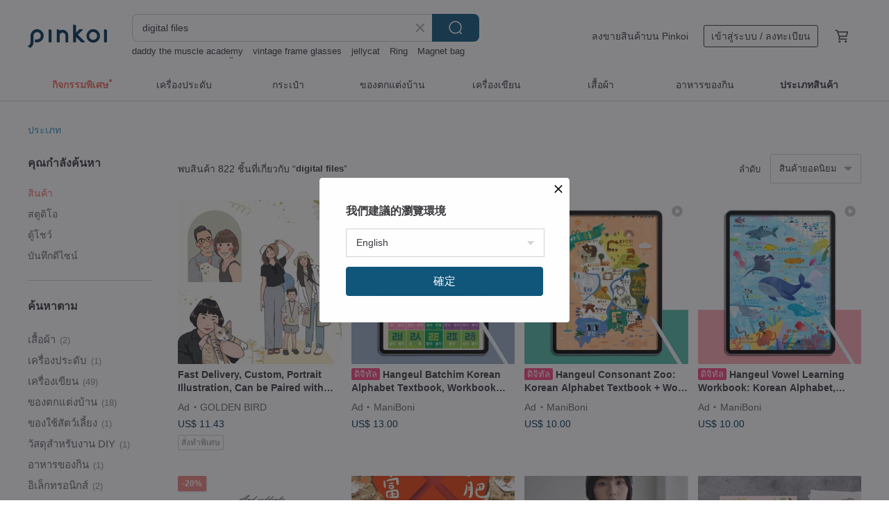

--- FILE ---
content_type: text/html; charset=utf-8
request_url: https://th.pinkoi.com/search?q=digital%20files&ref_sec=related_keywords&ref_posn=7&ref_related_kw_type=auto&ref_created=1721129111&ref_entity=search_item_list&ref_entity_id=spring%20painting&ref_page=1&ref_pgsz=60&ref_pgsess=1721129111
body_size: 24534
content:

<!doctype html>

<html lang="th" class="web no-js s-not-login s-th webkit" xmlns:fb="http://ogp.me/ns/fb#">
<head prefix="og: http://ogp.me/ns# fb: http://ogp.me/ns/fb# ilovepinkoi: http://ogp.me/ns/fb/ilovepinkoi#">
    <meta charset="utf-8">

        <title>ผลการค้นหาทั้งหมด digital files | digital files | Pinkoi | ตลาดซื้อขายสินค้าดีไซน์ระหว่างประเทศของเอเชีย</title>
    <meta name="keywords" content="digital files">

        <meta name="description" content="「digital files」ผลการค้นหา - 822 รายการ Digital file painting, illustration, watercolor portrait customizationUS$ 28.81 【Pet Couplets】Physical Couplets &amp; Digital FilesUS$ 27.43 Aven Jacket Knitting Pattern - Digital FileUS$ 8.97 ค้าหางานดีไซน์ด้วยคีย์เวิร์ด">

    <meta name="twitter:card" content="summary_large_image">

        <meta property="og:title" content="digital files | Pinkoi">
        <meta property="og:description" content="「digital files」ผลการค้นหา - 822 รายการ Digital file painting, illustration, watercolor portrait customizationUS$ 28.81 【Pet Couplets】Physical Couplets &amp; Digital FilesUS$ 27.43 Aven Jacket Knitting Pattern - Digital FileUS$ 8.97 ค้าหางานดีไซน์ด้วยคีย์เวิร์ด">
        <meta property="og:image" content="https://cdn01.pinkoi.com/product/DJhiwQSV/0/1/800x0.jpg">

    <meta property="og:type" content="product">
        <meta property="og:url" content="https://th.pinkoi.com/search?q=digital+files&ref_sec=related_keywords&ref_posn=7&ref_related_kw_type=auto&ref_created=1721129111&ref_entity=search_item_list&ref_entity_id=spring+painting&ref_page=1&ref_pgsz=60&ref_pgsess=1721129111"><link rel="canonical" href="https://th.pinkoi.com/search?q=digital+files"><link rel="next" href="https://th.pinkoi.com/search?q=digital+files&page=2">

    <link rel="alternate" href="android-app://com.pinkoi/http/th.pinkoi.com/search?q=digital+files">

        <script type="application/ld+json">{"@context": "http://schema.org", "@type": "BreadcrumbList", "itemListElement": [{"@type": "ListItem", "position": 1, "item": {"@id": "https://th.pinkoi.com", "name": "Pinkoi"}}, {"@type": "ListItem", "position": 2, "item": {"@id": "https://th.pinkoi.com/search", "name": "Search"}}, {"@type": "ListItem", "position": 3, "item": {"@id": "https://th.pinkoi.com/search?q=digital+files", "name": "digital files"}}]}</script>

        <script type="application/ld+json">{"@context": "http://schema.org", "@type": "Product", "productID": "DJhiwQSV", "sku": "DJhiwQSV", "name": "Digital file painting, illustration, watercolor portrait customization", "description": "Background  Plain color Glitter Watercolor\nTransparent Background  Available only upon request\nText  You can add text of your choice\nSize  A4 A3 Other required sizes\nFormat  PNG JPG PDF\nResolution  350 dpi\nNumber of edits  1", "image": ["https://cdn01.pinkoi.com/product/DJhiwQSV/0/1/500x0.jpg"], "brand": {"@type": "Brand", "name": "Dearmybread.Studio"}, "offers": {"@type": "Offer", "priceCurrency": "THB", "price": 890, "availability": "http://schema.org/InStock", "priceValidUntil": "2026-07-27", "itemCondition": "http://schema.org/NewCondition", "url": "https://th.pinkoi.com/product/DJhiwQSV", "seller": {"@type": "Organization", "name": "Dearmybread.Studio", "url": "https://th.pinkoi.com/store/dearmybreadstudio"}, "hasMerchantReturnPolicy": [{"@type": "MerchantReturnPolicy", "returnPolicyCategory": "https://schema.org/MerchantReturnFiniteReturnWindow", "merchantReturnDays": 7, "returnMethod": "https://schema.org/ReturnByMail", "returnFees": "https://schema.org/FreeReturn", "applicableCountry": ["TW", "HK", "MO", "TH", "JP", "CN", "US", "SG", "CA"]}]}, "aggregateRating": {"@type": "AggregateRating", "ratingValue": 5.0, "reviewCount": 1}}</script><script type="application/ld+json">{"@context": "http://schema.org", "@type": "Product", "productID": "gKHqCFCW", "sku": "gKHqCFCW", "name": "\u3010Pet Couplets\u3011Physical Couplets \u0026 Digital Files", "description": "Before placing an order  please use  Contact Designer  to inquire about customization details", "image": ["https://cdn02.pinkoi.com/product/gKHqCFCW/0/1/500x0.jpg"], "brand": {"@type": "Brand", "name": "awei"}, "offers": {"@type": "Offer", "priceCurrency": "THB", "price": 660, "availability": "http://schema.org/InStock", "priceValidUntil": "2026-07-27", "itemCondition": "http://schema.org/NewCondition", "url": "https://th.pinkoi.com/product/gKHqCFCW", "seller": {"@type": "Organization", "name": "awei", "url": "https://th.pinkoi.com/store/awei"}, "hasMerchantReturnPolicy": [{"@type": "MerchantReturnPolicy", "returnPolicyCategory": "https://schema.org/MerchantReturnFiniteReturnWindow", "merchantReturnDays": 7, "returnMethod": "https://schema.org/ReturnByMail", "returnFees": "https://schema.org/FreeReturn", "applicableCountry": ["TW", "HK", "MO", "TH", "JP", "CN", "US", "SG", "CA"]}]}, "aggregateRating": {"@type": "AggregateRating", "ratingValue": 5.0, "reviewCount": 1312}}</script><script type="application/ld+json">{"@context": "http://schema.org", "@type": "Product", "productID": "fH8JLqEh", "sku": "fH8JLqEh", "name": "Aven Jacket Knitting Pattern - Digital File", "description": "This pattern is suitable for knitters with advanced experience in needle knitting", "image": ["https://cdn01.pinkoi.com/product/fH8JLqEh/0/1/500x0.jpg"], "brand": {"@type": "Brand", "name": "Irene' Knitting Design"}, "offers": {"@type": "Offer", "priceCurrency": "THB", "price": 277, "availability": "http://schema.org/InStock", "priceValidUntil": "2026-07-27", "itemCondition": "http://schema.org/NewCondition", "url": "https://th.pinkoi.com/product/fH8JLqEh", "seller": {"@type": "Organization", "name": "Irene' Knitting Design", "url": "https://th.pinkoi.com/store/mikahandmade"}, "hasMerchantReturnPolicy": [{"@type": "MerchantReturnPolicy", "returnPolicyCategory": "https://schema.org/MerchantReturnFiniteReturnWindow", "merchantReturnDays": 7, "returnMethod": "https://schema.org/ReturnByMail", "returnFees": "https://schema.org/FreeReturn", "applicableCountry": ["TW", "HK", "MO", "TH", "JP", "CN", "US", "SG", "CA"]}]}, "aggregateRating": {"@type": "AggregateRating", "ratingValue": 5.0, "reviewCount": 2010}}</script><script type="application/ld+json">{"@context": "http://schema.org", "@type": "Product", "productID": "tybSuQCL", "sku": "tybSuQCL", "name": "Rima Sweater Knitting Pattern (Digital File)", "description": "This knitting pattern is designed for those with advanced knowledge of knitting techniques", "image": ["https://cdn01.pinkoi.com/product/tybSuQCL/0/2/500x0.jpg"], "brand": {"@type": "Brand", "name": "Irene' Knitting Design"}, "offers": {"@type": "Offer", "priceCurrency": "THB", "price": 277, "availability": "http://schema.org/InStock", "priceValidUntil": "2026-07-27", "itemCondition": "http://schema.org/NewCondition", "url": "https://th.pinkoi.com/product/tybSuQCL", "seller": {"@type": "Organization", "name": "Irene' Knitting Design", "url": "https://th.pinkoi.com/store/mikahandmade"}, "hasMerchantReturnPolicy": [{"@type": "MerchantReturnPolicy", "returnPolicyCategory": "https://schema.org/MerchantReturnFiniteReturnWindow", "merchantReturnDays": 7, "returnMethod": "https://schema.org/ReturnByMail", "returnFees": "https://schema.org/FreeReturn", "applicableCountry": ["TW", "HK", "MO", "TH", "JP", "CN", "US", "SG", "CA"]}]}, "aggregateRating": {"@type": "AggregateRating", "ratingValue": 5.0, "reviewCount": 2010}}</script><script type="application/ld+json">{"@context": "http://schema.org", "@type": "Product", "productID": "P4Se69Gq", "sku": "P4Se69Gq", "name": "Fern Sweater Knitting Pattern (Digital File)", "description": "This knitting pattern is suitable for those with advanced experience in knitting", "image": ["https://cdn02.pinkoi.com/product/P4Se69Gq/0/1/500x0.jpg"], "brand": {"@type": "Brand", "name": "Irene' Knitting Design"}, "offers": {"@type": "Offer", "priceCurrency": "THB", "price": 277, "availability": "http://schema.org/InStock", "priceValidUntil": "2026-07-27", "itemCondition": "http://schema.org/NewCondition", "url": "https://th.pinkoi.com/product/P4Se69Gq", "seller": {"@type": "Organization", "name": "Irene' Knitting Design", "url": "https://th.pinkoi.com/store/mikahandmade"}, "hasMerchantReturnPolicy": [{"@type": "MerchantReturnPolicy", "returnPolicyCategory": "https://schema.org/MerchantReturnFiniteReturnWindow", "merchantReturnDays": 7, "returnMethod": "https://schema.org/ReturnByMail", "returnFees": "https://schema.org/FreeReturn", "applicableCountry": ["TW", "HK", "MO", "TH", "JP", "CN", "US", "SG", "CA"]}]}, "aggregateRating": {"@type": "AggregateRating", "ratingValue": 5.0, "reviewCount": 2010}}</script><script type="application/ld+json">{"@context": "http://schema.org", "@type": "Product", "productID": "9bJ3v6Se", "sku": "9bJ3v6Se", "name": "Grove Sweater Knitting Pattern - Digital File", "description": "This knitting pattern is suitable for those with advanced knitting experience", "image": ["https://cdn02.pinkoi.com/product/9bJ3v6Se/0/1/500x0.jpg"], "brand": {"@type": "Brand", "name": "Irene' Knitting Design"}, "offers": {"@type": "Offer", "priceCurrency": "THB", "price": 277, "availability": "http://schema.org/InStock", "priceValidUntil": "2026-07-27", "itemCondition": "http://schema.org/NewCondition", "url": "https://th.pinkoi.com/product/9bJ3v6Se", "seller": {"@type": "Organization", "name": "Irene' Knitting Design", "url": "https://th.pinkoi.com/store/mikahandmade"}, "hasMerchantReturnPolicy": [{"@type": "MerchantReturnPolicy", "returnPolicyCategory": "https://schema.org/MerchantReturnFiniteReturnWindow", "merchantReturnDays": 7, "returnMethod": "https://schema.org/ReturnByMail", "returnFees": "https://schema.org/FreeReturn", "applicableCountry": ["TW", "HK", "MO", "TH", "JP", "CN", "US", "SG", "CA"]}]}, "aggregateRating": {"@type": "AggregateRating", "ratingValue": 5.0, "reviewCount": 2010}}</script><script type="application/ld+json">{"@context": "http://schema.org", "@type": "Product", "productID": "ajyxCdif", "sku": "ajyxCdif", "name": "\u3010Custom Portrait Illustration Wedding Invitation Design\u3011Digital Files | Printing Services Available | Includes Limited Edition Frame", "description": "Custom Portrait Illustration Wedding Invitation Design Package\nNT 3500  Printing not included \n\nIncludes \n  Size  13x18cm\n  Single-sided  double-sided layout design\n  Custom portrait illustration of the couple\n  Print-ready design files provided\n  Follow us on Instagram for an exclusive free mobile wallpaper and vintage frame", "image": ["https://cdn01.pinkoi.com/product/ajyxCdif/0/2/500x0.jpg"], "brand": {"@type": "Brand", "name": "JennieDraw"}, "offers": {"@type": "Offer", "priceCurrency": "THB", "price": 3845, "availability": "http://schema.org/InStock", "priceValidUntil": "2026-07-27", "itemCondition": "http://schema.org/NewCondition", "url": "https://th.pinkoi.com/product/ajyxCdif", "seller": {"@type": "Organization", "name": "JennieDraw", "url": "https://th.pinkoi.com/store/parklife"}, "hasMerchantReturnPolicy": [{"@type": "MerchantReturnPolicy", "returnPolicyCategory": "https://schema.org/MerchantReturnFiniteReturnWindow", "merchantReturnDays": 7, "returnMethod": "https://schema.org/ReturnByMail", "returnFees": "https://schema.org/FreeReturn", "applicableCountry": ["TW", "HK", "MO", "TH", "JP", "CN", "US", "SG", "CA"]}]}, "aggregateRating": {"@type": "AggregateRating", "ratingValue": 5.0, "reviewCount": 441}}</script><script type="application/ld+json">{"@context": "http://schema.org", "@type": "Product", "productID": "P7F5Z4Wd", "sku": "P7F5Z4Wd", "name": "\u3010Customizable / Digital File\u3011 Photo Frame / Baby's First Month \u0026 Full Moon Ceremony / Growth Photo Frame", "description": "Customizable gift boxes that let you gift from the heart  \nPerfect for gifting or personal use   practical  high-quality  and heartfelt  for endless surprises \n-\nLet ABABA create touching moments for any day worth celebrating \nCustomize your one-of-a-kind  personalized gift", "image": ["https://cdn01.pinkoi.com/product/P7F5Z4Wd/0/8/500x0.jpg"], "brand": {"@type": "Brand", "name": "ababagift"}, "offers": {"@type": "Offer", "priceCurrency": "THB", "price": 1427, "availability": "http://schema.org/InStock", "priceValidUntil": "2026-07-27", "itemCondition": "http://schema.org/NewCondition", "url": "https://th.pinkoi.com/product/P7F5Z4Wd", "seller": {"@type": "Organization", "name": "ababagift", "url": "https://th.pinkoi.com/store/ababagift"}, "hasMerchantReturnPolicy": [{"@type": "MerchantReturnPolicy", "returnPolicyCategory": "https://schema.org/MerchantReturnFiniteReturnWindow", "merchantReturnDays": 7, "returnMethod": "https://schema.org/ReturnByMail", "returnFees": "https://schema.org/FreeReturn", "applicableCountry": ["TW", "HK", "MO", "TH", "JP", "CN", "US", "SG", "CA"]}]}, "aggregateRating": {"@type": "AggregateRating", "ratingValue": 5.0, "reviewCount": 143}}</script><script type="application/ld+json">{"@context": "http://schema.org", "@type": "Product", "productID": "XkJTeF6c", "sku": "XkJTeF6c", "name": "\u301026 Styles\u3011Custom Wedding Certificate Illustrations | Digital File | Wedding Invitations | Wedding Favors | Portrait Art", "description": "Let Runi help you convey your most cherished moments \nExquisite  custom-illustrated marriage certificates and handmade certificate folders will become your most treasured sweet memories \nFor more work  please visit our Instagram  runi studio", "image": ["https://cdn01.pinkoi.com/product/XkJTeF6c/0/4/500x0.jpg"], "brand": {"@type": "Brand", "name": "RuNi Studio"}, "offers": {"@type": "Offer", "priceCurrency": "THB", "price": 2175, "availability": "http://schema.org/InStock", "priceValidUntil": "2026-07-27", "itemCondition": "http://schema.org/NewCondition", "url": "https://th.pinkoi.com/product/XkJTeF6c", "seller": {"@type": "Organization", "name": "RuNi Studio", "url": "https://th.pinkoi.com/store/runicat"}, "hasMerchantReturnPolicy": [{"@type": "MerchantReturnPolicy", "returnPolicyCategory": "https://schema.org/MerchantReturnFiniteReturnWindow", "merchantReturnDays": 7, "returnMethod": "https://schema.org/ReturnByMail", "returnFees": "https://schema.org/FreeReturn", "applicableCountry": ["TW", "HK", "MO", "TH", "JP", "CN", "US", "SG", "CA"]}]}, "aggregateRating": {"@type": "AggregateRating", "ratingValue": 4.9, "reviewCount": 221}}</script><script type="application/ld+json">{"@context": "http://schema.org", "@type": "Product", "productID": "xKhVkmm6", "sku": "xKhVkmm6", "name": "Custom Cartoon Illustration Wedding Certificate | Wedding Certificate | Single Certificate Design | Digital File", "description": "This file is for a customized digital wedding certificate  Couples can take it to a print shop to have it physically printed  If you require a complete package including a certificate holder and the wedding certificate  you can place an order for that as well in this design studio  For custom orders  please contact the designer first to confirm if there is enough time for creation  Please use the  Contact Designer  option", "image": ["https://cdn01.pinkoi.com/product/xKhVkmm6/0/8/500x0.jpg"], "brand": {"@type": "Brand", "name": "qiudayday"}, "offers": {"@type": "Offer", "priceCurrency": "THB", "price": 2197, "availability": "http://schema.org/InStock", "priceValidUntil": "2026-07-27", "itemCondition": "http://schema.org/NewCondition", "url": "https://th.pinkoi.com/product/xKhVkmm6", "seller": {"@type": "Organization", "name": "qiudayday", "url": "https://th.pinkoi.com/store/yichuichen"}, "hasMerchantReturnPolicy": [{"@type": "MerchantReturnPolicy", "returnPolicyCategory": "https://schema.org/MerchantReturnFiniteReturnWindow", "merchantReturnDays": 7, "returnMethod": "https://schema.org/ReturnByMail", "returnFees": "https://schema.org/FreeReturn", "applicableCountry": ["TW", "HK", "MO", "TH", "JP", "CN", "US", "SG", "CA"]}]}, "aggregateRating": {"@type": "AggregateRating", "ratingValue": 5.0, "reviewCount": 704}}</script><script type="application/ld+json">{"@context": "http://schema.org", "@type": "Product", "productID": "TJzpxCzP", "sku": "TJzpxCzP", "name": "Wedding invitation design | Feiyang | Wedding theme photos, wedding cards, thank you cards, invitation cards, postcards, wedding invitations", "description": "Flying  \n\nSimple photo style wedding invitation\nDesigned with fresh floral hand-painted watercolor illustrations", "image": ["https://cdn01.pinkoi.com/product/TJzpxCzP/0/1/500x0.jpg"], "brand": {"@type": "Brand", "name": "joojistudio"}, "offers": {"@type": "Offer", "priceCurrency": "THB", "price": 889, "availability": "http://schema.org/InStock", "priceValidUntil": "2026-07-27", "itemCondition": "http://schema.org/NewCondition", "url": "https://th.pinkoi.com/product/TJzpxCzP", "seller": {"@type": "Organization", "name": "joojistudio", "url": "https://th.pinkoi.com/store/joojistudio"}, "hasMerchantReturnPolicy": [{"@type": "MerchantReturnPolicy", "returnPolicyCategory": "https://schema.org/MerchantReturnFiniteReturnWindow", "merchantReturnDays": 7, "returnMethod": "https://schema.org/ReturnByMail", "returnFees": "https://schema.org/FreeReturn", "applicableCountry": ["TW", "HK", "MO", "TH", "JP", "CN", "US", "SG", "CA"]}]}, "aggregateRating": {"@type": "AggregateRating", "ratingValue": 5.0, "reviewCount": 1211}}</script><script type="application/ld+json">{"@context": "http://schema.org", "@type": "Product", "productID": "s9wrifsj", "sku": "s9wrifsj", "name": "Eira Sweater Knitting Pattern (Digital File)", "description": "This knitting pattern is suitable for those with proficient experience in knitting with needles", "image": ["https://cdn01.pinkoi.com/product/s9wrifsj/0/1/500x0.jpg"], "brand": {"@type": "Brand", "name": "Irene' Knitting Design"}, "offers": {"@type": "Offer", "priceCurrency": "THB", "price": 277, "availability": "http://schema.org/InStock", "priceValidUntil": "2026-07-27", "itemCondition": "http://schema.org/NewCondition", "url": "https://th.pinkoi.com/product/s9wrifsj", "seller": {"@type": "Organization", "name": "Irene' Knitting Design", "url": "https://th.pinkoi.com/store/mikahandmade"}, "hasMerchantReturnPolicy": [{"@type": "MerchantReturnPolicy", "returnPolicyCategory": "https://schema.org/MerchantReturnFiniteReturnWindow", "merchantReturnDays": 7, "returnMethod": "https://schema.org/ReturnByMail", "returnFees": "https://schema.org/FreeReturn", "applicableCountry": ["TW", "HK", "MO", "TH", "JP", "CN", "US", "SG", "CA"]}]}, "aggregateRating": {"@type": "AggregateRating", "ratingValue": 5.0, "reviewCount": 2010}}</script><script type="application/ld+json">{"@context": "http://schema.org", "@type": "Product", "productID": "UWwW4pbX", "sku": "UWwW4pbX", "name": "\u3010Custom Portrait Illustration Wedding Invitation Design\u3011Digital Files | Printing Services Available | Includes Limited Edition Frame", "description": "Custom Portrait Illustration Wedding Invitation Design Package\nNT 3500  Excluding Printing \n\nIncludes \n  Size  13x18cm\n  Single-sided  double-design layout\n  Custom illustration of the couple\n  Final print-ready files provided\n  Follow us on Instagram to receive an additional complimentary phone wallpaper and vintage frame", "image": ["https://cdn01.pinkoi.com/product/UWwW4pbX/0/500x0.jpg"], "brand": {"@type": "Brand", "name": "JennieDraw"}, "offers": {"@type": "Offer", "priceCurrency": "THB", "price": 3845, "availability": "http://schema.org/InStock", "priceValidUntil": "2026-07-27", "itemCondition": "http://schema.org/NewCondition", "url": "https://th.pinkoi.com/product/UWwW4pbX", "seller": {"@type": "Organization", "name": "JennieDraw", "url": "https://th.pinkoi.com/store/parklife"}, "hasMerchantReturnPolicy": [{"@type": "MerchantReturnPolicy", "returnPolicyCategory": "https://schema.org/MerchantReturnFiniteReturnWindow", "merchantReturnDays": 7, "returnMethod": "https://schema.org/ReturnByMail", "returnFees": "https://schema.org/FreeReturn", "applicableCountry": ["TW", "HK", "MO", "TH", "JP", "CN", "US", "SG", "CA"]}]}, "aggregateRating": {"@type": "AggregateRating", "ratingValue": 5.0, "reviewCount": 441}}</script><script type="application/ld+json">{"@context": "http://schema.org", "@type": "Product", "productID": "2pdUv3VE", "sku": "2pdUv3VE", "name": "Custom Portrait Illustration Card / Likeness Portrait / Birthday Card (Digital File + Finished Product + Envelope)", "description": "Send a unique illustration card to express your heartfelt sentiments   Pets are included in the headcount", "image": ["https://cdn01.pinkoi.com/product/2pdUv3VE/0/1/500x0.jpg"], "brand": {"@type": "Brand", "name": "whatalidraws"}, "offers": {"@type": "Offer", "priceCurrency": "THB", "price": 1099, "availability": "http://schema.org/InStock", "priceValidUntil": "2026-07-27", "itemCondition": "http://schema.org/NewCondition", "url": "https://th.pinkoi.com/product/2pdUv3VE", "seller": {"@type": "Organization", "name": "whatalidraws", "url": "https://th.pinkoi.com/store/whatalidraws"}, "hasMerchantReturnPolicy": [{"@type": "MerchantReturnPolicy", "returnPolicyCategory": "https://schema.org/MerchantReturnFiniteReturnWindow", "merchantReturnDays": 7, "returnMethod": "https://schema.org/ReturnByMail", "returnFees": "https://schema.org/FreeReturn", "applicableCountry": ["TW", "HK", "MO", "TH", "JP", "CN", "US", "SG", "CA"]}]}, "aggregateRating": {"@type": "AggregateRating", "ratingValue": 5.0, "reviewCount": 6}}</script><script type="application/ld+json">{"@context": "http://schema.org", "@type": "Product", "productID": "jwPhgKeu", "sku": "jwPhgKeu", "name": "\u3010Marriage Certificate - Ocean Vows\u3011 Likeness Illustration / Custom / Digital File / Desktop Wallpaper", "description": "Let HSIAO ART design studio help you create a marriage certificate that holds your cherished memories and future dreams", "image": ["https://cdn02.pinkoi.com/product/jwPhgKeu/0/2/500x0.jpg"], "brand": {"@type": "Brand", "name": "hsiaoart"}, "offers": {"@type": "Offer", "priceCurrency": "THB", "price": 440, "availability": "http://schema.org/InStock", "priceValidUntil": "2026-07-27", "itemCondition": "http://schema.org/NewCondition", "url": "https://th.pinkoi.com/product/jwPhgKeu", "seller": {"@type": "Organization", "name": "hsiaoart", "url": "https://th.pinkoi.com/store/hsiaoart"}, "hasMerchantReturnPolicy": [{"@type": "MerchantReturnPolicy", "returnPolicyCategory": "https://schema.org/MerchantReturnFiniteReturnWindow", "merchantReturnDays": 7, "returnMethod": "https://schema.org/ReturnByMail", "returnFees": "https://schema.org/FreeReturn", "applicableCountry": ["TW", "HK", "MO", "TH", "JP", "CN", "US", "SG", "CA"]}]}, "aggregateRating": {"@type": "AggregateRating", "ratingValue": 5.0, "reviewCount": 551}}</script><script type="application/ld+json">{"@context": "http://schema.org", "@type": "Product", "productID": "X4PfpXhE", "sku": "X4PfpXhE", "name": "Custom Illustration Design | Wedding Keepsakes | Invitations | Digital Files", "description": "For life's cherished moments  let me paint them for you \nPreserving memories for eternity  \n\nWedding Illustrations   Vow Certificates   Wedding Invitations   Illustration Design   Custom Orders", "image": ["https://cdn01.pinkoi.com/product/X4PfpXhE/0/2/500x0.jpg"], "brand": {"@type": "Brand", "name": "Daydream Time"}, "offers": {"@type": "Offer", "priceCurrency": "THB", "price": 1099, "availability": "http://schema.org/InStock", "priceValidUntil": "2026-07-27", "itemCondition": "http://schema.org/NewCondition", "url": "https://th.pinkoi.com/product/X4PfpXhE", "seller": {"@type": "Organization", "name": "Daydream Time", "url": "https://th.pinkoi.com/store/yiminhello"}, "hasMerchantReturnPolicy": [{"@type": "MerchantReturnPolicy", "returnPolicyCategory": "https://schema.org/MerchantReturnFiniteReturnWindow", "merchantReturnDays": 7, "returnMethod": "https://schema.org/ReturnByMail", "returnFees": "https://schema.org/FreeReturn", "applicableCountry": ["TW", "HK", "MO", "TH", "JP", "CN", "US", "SG", "CA"]}]}, "aggregateRating": {"@type": "AggregateRating", "ratingValue": 5.0, "reviewCount": 22}}</script><script type="application/ld+json">{"@context": "http://schema.org", "@type": "Product", "productID": "gXwphw8X", "sku": "gXwphw8X", "name": "[Alu's Portrait] Cartoon Chibi Style - Line-Free Digital File - Please contact the designer first!", "description": "Alu's Portrait  Cartoon Chibi Style Portrait - Digital File\nLet life's beautiful moments become cherished mementos on your journey  captured in art", "image": ["https://cdn01.pinkoi.com/product/gXwphw8X/0/1/500x0.jpg"], "brand": {"@type": "Brand", "name": "aluuusart"}, "offers": {"@type": "Offer", "priceCurrency": "THB", "price": 220, "availability": "http://schema.org/InStock", "priceValidUntil": "2026-07-27", "itemCondition": "http://schema.org/NewCondition", "url": "https://th.pinkoi.com/product/gXwphw8X", "seller": {"@type": "Organization", "name": "aluuusart", "url": "https://th.pinkoi.com/store/aluuuart"}, "hasMerchantReturnPolicy": [{"@type": "MerchantReturnPolicy", "returnPolicyCategory": "https://schema.org/MerchantReturnFiniteReturnWindow", "merchantReturnDays": 7, "returnMethod": "https://schema.org/ReturnByMail", "returnFees": "https://schema.org/FreeReturn", "applicableCountry": ["TW", "HK", "MO", "TH", "JP", "CN", "US", "SG", "CA"]}]}, "aggregateRating": {"@type": "AggregateRating", "ratingValue": 5.0, "reviewCount": 229}}</script><script type="application/ld+json">{"@context": "http://schema.org", "@type": "Product", "productID": "muyEtBBk", "sku": "muyEtBBk", "name": "Custom house portrait from a photo. Digital printable file.", "description": "Custom house portrait from a photo  Digital printable file", "image": ["https://cdn01.pinkoi.com/product/muyEtBBk/0/2/500x0.jpg"], "brand": {"@type": "Brand", "name": "Draw me, please!"}, "offers": {"@type": "Offer", "priceCurrency": "THB", "price": 2627, "availability": "http://schema.org/InStock", "priceValidUntil": "2026-07-27", "itemCondition": "http://schema.org/NewCondition", "url": "https://th.pinkoi.com/product/muyEtBBk", "seller": {"@type": "Organization", "name": "Draw me, please!", "url": "https://th.pinkoi.com/store/drawmeplease"}, "hasMerchantReturnPolicy": [{"@type": "MerchantReturnPolicy", "returnPolicyCategory": "https://schema.org/MerchantReturnFiniteReturnWindow", "merchantReturnDays": 7, "returnMethod": "https://schema.org/ReturnByMail", "returnFees": "https://schema.org/FreeReturn", "applicableCountry": ["TW", "HK", "MO", "TH", "JP", "CN", "US", "SG", "CA"]}]}, "aggregateRating": {"@type": "AggregateRating", "ratingValue": 5.0, "reviewCount": 22}}</script><script type="application/ld+json">{"@context": "http://schema.org", "@type": "Product", "productID": "p7nujRaP", "sku": "p7nujRaP", "name": "2022/12 digital Christmas card handwritten English name electronic file + postcard printed file", "description": "Provide handwritten English name service  will deliver 1 color  2 layouts  postcard bleed size  111x154mm  finished size  105x148mm  tablecloth size  1170 x 2532pt", "image": ["https://cdn01.pinkoi.com/product/p7nujRaP/0/5/500x0.jpg"], "brand": {"@type": "Brand", "name": "Loidesign"}, "offers": {"@type": "Offer", "priceCurrency": "THB", "price": 417, "availability": "http://schema.org/InStock", "priceValidUntil": "2026-07-27", "itemCondition": "http://schema.org/NewCondition", "url": "https://th.pinkoi.com/product/p7nujRaP", "seller": {"@type": "Organization", "name": "Loidesign", "url": "https://th.pinkoi.com/store/loidesign"}, "hasMerchantReturnPolicy": [{"@type": "MerchantReturnPolicy", "returnPolicyCategory": "https://schema.org/MerchantReturnFiniteReturnWindow", "merchantReturnDays": 7, "returnMethod": "https://schema.org/ReturnByMail", "returnFees": "https://schema.org/FreeReturn", "applicableCountry": ["TW", "HK", "MO", "TH", "JP", "CN", "US", "SG", "CA"]}]}, "aggregateRating": {"@type": "AggregateRating", "ratingValue": 5.0, "reviewCount": 13450}}</script><script type="application/ld+json">{"@context": "http://schema.org", "@type": "Product", "productID": "Vxp55EjY", "sku": "Vxp55EjY", "name": "\u3010Custom Wedding Certificate - Colorful Style\u3011Wedding Certificate | Wedding Illustration | Portrait | Digital File", "description": "This listing is for a  digital file of your custom wedding certificate  featuring a colorful couple's portrait and themed certificate design \n  Please message us to inquire about availability and scheduling", "image": ["https://cdn01.pinkoi.com/product/Vxp55EjY/0/25/500x0.jpg"], "brand": {"@type": "Brand", "name": "Unicorn Gugi 's Illustration"}, "offers": {"@type": "Offer", "priceCurrency": "THB", "price": 2065, "availability": "http://schema.org/InStock", "priceValidUntil": "2026-07-27", "itemCondition": "http://schema.org/NewCondition", "url": "https://th.pinkoi.com/product/Vxp55EjY", "seller": {"@type": "Organization", "name": "Unicorn Gugi 's Illustration", "url": "https://th.pinkoi.com/store/unicorngugi"}, "hasMerchantReturnPolicy": [{"@type": "MerchantReturnPolicy", "returnPolicyCategory": "https://schema.org/MerchantReturnFiniteReturnWindow", "merchantReturnDays": 7, "returnMethod": "https://schema.org/ReturnByMail", "returnFees": "https://schema.org/FreeReturn", "applicableCountry": ["TW", "HK", "MO", "TH", "JP", "CN", "US", "SG", "CA"]}]}, "aggregateRating": {"@type": "AggregateRating", "ratingValue": 5.0, "reviewCount": 109}}</script><script type="application/ld+json">{"@context": "http://schema.org", "@type": "Product", "productID": "8xUg8dke", "sku": "8xUg8dke", "name": "Digital Wallpapers \u0e41\u0e25\u0e30 Icon folder make you happy for Mac/Windows", "description": "Digital Wallpapers \u0e41\u0e25\u0e30 Icon folder \n\u0e2a\u0e33\u0e2b\u0e23\u0e31\u0e1a\u0e15\u0e01\u0e41\u0e15\u0e48\u0e07\u0e08\u0e2d\u0e04\u0e2d\u0e21\u0e41\u0e25\u0e30\u0e42\u0e1f\u0e25\u0e40\u0e14\u0e2d\u0e23\u0e4c\u0e43\u0e2b\u0e49\u0e19\u0e48\u0e32\u0e23\u0e31\u0e01 \u0e41\u0e25\u0e30\u0e2a\u0e14\u0e43\u0e2a \u0e22\u0e34\u0e49\u0e21\u0e44", "image": ["https://cdn02.pinkoi.com/product/8xUg8dke/0/1/500x0.jpg"], "brand": {"@type": "Brand", "name": "take time to make Kraam"}, "offers": {"@type": "Offer", "priceCurrency": "THB", "price": 200, "availability": "http://schema.org/InStock", "priceValidUntil": "2026-07-27", "itemCondition": "http://schema.org/NewCondition", "url": "https://th.pinkoi.com/product/8xUg8dke", "seller": {"@type": "Organization", "name": "take time to make Kraam", "url": "https://th.pinkoi.com/store/take-kram"}, "hasMerchantReturnPolicy": [{"@type": "MerchantReturnPolicy", "returnPolicyCategory": "https://schema.org/MerchantReturnFiniteReturnWindow", "merchantReturnDays": 7, "returnMethod": "https://schema.org/ReturnByMail", "returnFees": "https://schema.org/FreeReturn", "applicableCountry": ["TW", "HK", "MO", "TH", "JP", "CN", "US", "SG", "CA"]}]}, "aggregateRating": {"@type": "AggregateRating", "ratingValue": 5.0, "reviewCount": 161}}</script><script type="application/ld+json">{"@context": "http://schema.org", "@type": "Product", "productID": "d2jmNCU4", "sku": "d2jmNCU4", "name": "Christmas Family Portrait Custom Gift Caricature Portrait Digital File Contact First", "description": "Simple brushstrokes and pure coloring create a light yet expressive image  embodying a fresh style \nRendered with a concept of mini-comics and chibi proportions  differing from realism to allow for more imagination", "image": ["https://cdn01.pinkoi.com/product/d2jmNCU4/0/28/500x0.jpg"], "brand": {"@type": "Brand", "name": "mikaman"}, "offers": {"@type": "Offer", "priceCurrency": "THB", "price": 921, "availability": "http://schema.org/InStock", "priceValidUntil": "2026-07-27", "itemCondition": "http://schema.org/NewCondition", "url": "https://th.pinkoi.com/product/d2jmNCU4", "seller": {"@type": "Organization", "name": "mikaman", "url": "https://th.pinkoi.com/store/mikaman"}, "hasMerchantReturnPolicy": [{"@type": "MerchantReturnPolicy", "returnPolicyCategory": "https://schema.org/MerchantReturnFiniteReturnWindow", "merchantReturnDays": 7, "returnMethod": "https://schema.org/ReturnByMail", "returnFees": "https://schema.org/FreeReturn", "applicableCountry": ["TW", "HK", "MO", "TH", "JP", "CN", "US", "SG", "CA"]}]}, "aggregateRating": {"@type": "AggregateRating", "ratingValue": 5.0, "reviewCount": 179}}</script><script type="application/ld+json">{"@context": "http://schema.org", "@type": "Product", "productID": "ffAdrcnG", "sku": "ffAdrcnG", "name": "Sea horse, Animal origami, DIY, digital files", "description": "Cute and pure little sea horse\nSuitable for activities with children and parents and children \nWhile making origami  share the story of the little sea horse with your child \nAfter the folding is completed  you can color it to create your own little sea horse", "image": ["https://cdn01.pinkoi.com/product/ffAdrcnG/0/1/500x0.jpg"], "brand": {"@type": "Brand", "name": "balmstudio"}, "offers": {"@type": "Offer", "priceCurrency": "THB", "price": 234, "availability": "http://schema.org/InStock", "priceValidUntil": "2026-07-27", "itemCondition": "http://schema.org/NewCondition", "url": "https://th.pinkoi.com/product/ffAdrcnG", "seller": {"@type": "Organization", "name": "balmstudio", "url": "https://th.pinkoi.com/store/balmstudio"}, "hasMerchantReturnPolicy": [{"@type": "MerchantReturnPolicy", "returnPolicyCategory": "https://schema.org/MerchantReturnFiniteReturnWindow", "merchantReturnDays": 7, "returnMethod": "https://schema.org/ReturnByMail", "returnFees": "https://schema.org/FreeReturn", "applicableCountry": ["TW", "HK", "MO", "TH", "JP", "CN", "US", "SG", "CA"]}]}, "aggregateRating": {}}</script><script type="application/ld+json">{"@context": "http://schema.org", "@type": "Product", "productID": "3p2QrcWN", "sku": "3p2QrcWN", "name": "\u3010Digital Commodities\u3011Customized color-like drawing file wedding dress couple family pet", "description": "A unique commemoration  suitable for personal use as a gift  so that every heart can find its own belonging", "image": ["https://cdn01.pinkoi.com/product/3p2QrcWN/0/2/500x0.jpg"], "brand": {"@type": "Brand", "name": "TSZMUNOYO"}, "offers": {"@type": "Offer", "priceCurrency": "THB", "price": 799, "availability": "http://schema.org/InStock", "priceValidUntil": "2026-07-27", "itemCondition": "http://schema.org/NewCondition", "url": "https://th.pinkoi.com/product/3p2QrcWN", "seller": {"@type": "Organization", "name": "TSZMUNOYO", "url": "https://th.pinkoi.com/store/tszmunoyo"}, "hasMerchantReturnPolicy": [{"@type": "MerchantReturnPolicy", "returnPolicyCategory": "https://schema.org/MerchantReturnFiniteReturnWindow", "merchantReturnDays": 7, "returnMethod": "https://schema.org/ReturnByMail", "returnFees": "https://schema.org/FreeReturn", "applicableCountry": ["TW", "HK", "MO", "TH", "JP", "CN", "US", "SG", "CA"]}]}, "aggregateRating": {"@type": "AggregateRating", "ratingValue": 5.0, "reviewCount": 2875}}</script><script type="application/ld+json">{"@context": "http://schema.org", "@type": "Product", "productID": "LJFCficq", "sku": "LJFCficq", "name": "Transformative Teal Clarity 2026 \u0e1b\u0e0f\u0e34\u0e17\u0e34\u0e19\u0e14\u0e34\u0e08\u0e34\u0e17\u0e31\u0e25\u0e40\u0e23\u0e35\u0e22\u0e1a\u0e07\u0e48\u0e32\u0e22\u0e17\u0e35\u0e48\u0e17\u0e31\u0e19\u0e2a\u0e21\u0e31\u0e22", "description": "\u0e23\u0e31\u0e01\u0e29\u0e32\u0e04\u0e27\u0e32\u0e21\u0e0a\u0e31\u0e14\u0e40\u0e08\u0e19 \u0e40\u0e23\u0e35\u0e22\u0e1a\u0e07\u0e48\u0e32\u0e22\u0e41\u0e25\u0e30\u0e04\u0e27\u0e32\u0e21\u0e40\u0e1b\u0e47\u0e19\u0e23\u0e30\u0e40\u0e1a\u0e35\u0e22\u0e1a\u0e14\u0e49\u0e27\u0e22\u0e1b\u0e0f\u0e34\u0e17\u0e34\u0e19\u0e1c\u0e19\u0e31\u0e07 2026 \u0e41\u0e1a\u0e1a\u0e1e\u0e34\u0e21\u0e1e\u0e4c\u0e44\u0e14\u0e49\u0e19\u0e35\u0e49 \u0e01\u0e32\u0e23\u0e2d\u0e2d\u0e01\u0e41\u0e1a\u0e1a\u0e14\u0e34\u0e08\u0e34\u0e17\u0e31\u0e25\u0e40\u0e23\u0e35\u0e22\u0e1a\u0e07\u0e48\u0e32\u0e22 \u0e14\u0e32\u0e27\u0e19\u0e4c\u0e42\u0e2b\u0e25\u0e14\u0e41\u0e25\u0e30\u0e1e\u0e34\u0e21\u0e1e", "image": ["https://cdn02.pinkoi.com/product/LJFCficq/0/1/500x0.jpg"], "brand": {"@type": "Brand", "name": "TheGoodVibes"}, "offers": {"@type": "Offer", "priceCurrency": "THB", "price": 190, "availability": "http://schema.org/InStock", "priceValidUntil": "2026-07-27", "itemCondition": "http://schema.org/NewCondition", "url": "https://th.pinkoi.com/product/LJFCficq", "seller": {"@type": "Organization", "name": "TheGoodVibes", "url": "https://th.pinkoi.com/store/thegoodvibes"}, "hasMerchantReturnPolicy": [{"@type": "MerchantReturnPolicy", "returnPolicyCategory": "https://schema.org/MerchantReturnFiniteReturnWindow", "merchantReturnDays": 7, "returnMethod": "https://schema.org/ReturnByMail", "returnFees": "https://schema.org/FreeReturn", "applicableCountry": ["TW", "HK", "MO", "TH", "JP", "CN", "US", "SG", "CA"]}]}, "aggregateRating": {"@type": "AggregateRating", "ratingValue": 5.0, "reviewCount": 1}}</script><script type="application/ld+json">{"@context": "http://schema.org", "@type": "Product", "productID": "9YvR3pbb", "sku": "9YvR3pbb", "name": "\u3010Custom Portrait Illustration Wedding Invitation Design\u3011Digital Files | Printing Services Available | Complimentary Limited Edition Frame", "description": "Custom Portrait Illustration Wedding Invitation Set\nNT 3500  design only  excluding printing \n\nIncludes \n  Size  13x18cm\n  Single-sided card  double-sided layout design\n  Custom portrait illustration of the couple\n  Final print-ready artwork files provided\n  Follow us on Instagram and receive a complimentary mobile wallpaper and vintage frame", "image": ["https://cdn01.pinkoi.com/product/9YvR3pbb/0/1/500x0.jpg"], "brand": {"@type": "Brand", "name": "JennieDraw"}, "offers": {"@type": "Offer", "priceCurrency": "THB", "price": 3845, "availability": "http://schema.org/InStock", "priceValidUntil": "2026-07-27", "itemCondition": "http://schema.org/NewCondition", "url": "https://th.pinkoi.com/product/9YvR3pbb", "seller": {"@type": "Organization", "name": "JennieDraw", "url": "https://th.pinkoi.com/store/parklife"}, "hasMerchantReturnPolicy": [{"@type": "MerchantReturnPolicy", "returnPolicyCategory": "https://schema.org/MerchantReturnFiniteReturnWindow", "merchantReturnDays": 7, "returnMethod": "https://schema.org/ReturnByMail", "returnFees": "https://schema.org/FreeReturn", "applicableCountry": ["TW", "HK", "MO", "TH", "JP", "CN", "US", "SG", "CA"]}]}, "aggregateRating": {"@type": "AggregateRating", "ratingValue": 5.0, "reviewCount": 441}}</script><script type="application/ld+json">{"@context": "http://schema.org", "@type": "Product", "productID": "RpJaqAUU", "sku": "RpJaqAUU", "name": "\u3010Custom\u3011Minimalist Line Portrait, Likeness Illustration, Half-Body Single Person, Digital File, Art, Portrait Drawing", "description": "Exclusive custom digital portraits  blending the artist's unique linework and style for a truly one-of-a-kind creation  Sized at 3000x3000px with 300dpi resolution  it's perfect for social media avatars  wallpapers  or photo albums  preserving your cherished memories  Each piece is a unique artwork  exclusively yours in limited supply  Order yours today", "image": ["https://cdn02.pinkoi.com/product/RpJaqAUU/0/1/500x0.jpg"], "brand": {"@type": "Brand", "name": "Chilline Studio"}, "offers": {"@type": "Offer", "priceCurrency": "THB", "price": 397, "availability": "http://schema.org/InStock", "priceValidUntil": "2026-07-27", "itemCondition": "http://schema.org/NewCondition", "url": "https://th.pinkoi.com/product/RpJaqAUU", "seller": {"@type": "Organization", "name": "Chilline Studio", "url": "https://th.pinkoi.com/store/wingdraws-png"}, "hasMerchantReturnPolicy": [{"@type": "MerchantReturnPolicy", "returnPolicyCategory": "https://schema.org/MerchantReturnFiniteReturnWindow", "merchantReturnDays": 7, "returnMethod": "https://schema.org/ReturnByMail", "returnFees": "https://schema.org/FreeReturn", "applicableCountry": ["TW", "HK", "MO", "TH", "JP", "CN", "US", "SG", "CA"]}]}, "aggregateRating": {"@type": "AggregateRating", "ratingValue": 5.0, "reviewCount": 2}}</script><script type="application/ld+json">{"@context": "http://schema.org", "@type": "Product", "productID": "sYpUgnuc", "sku": "sYpUgnuc", "name": "[Digital] Customized illustrations of characters and landscapes \\ Hometown relatives \\ Electronic files \\ Customization", "description": "To map photos  digital illustration customization  It can be your hometown  your relatives  you and friends \nBefore placing an order  please communicate with the designer good communication  explain the painting content  make a final quotation  and then confirm the delivery time \n After the order and payment are completed  digital painting begins", "image": ["https://cdn02.pinkoi.com/product/sYpUgnuc/0/1/500x0.jpg"], "brand": {"@type": "Brand", "name": "GHFdesign"}, "offers": {"@type": "Offer", "priceCurrency": "THB", "price": 4627, "availability": "http://schema.org/InStock", "priceValidUntil": "2026-07-27", "itemCondition": "http://schema.org/NewCondition", "url": "https://th.pinkoi.com/product/sYpUgnuc", "seller": {"@type": "Organization", "name": "GHFdesign", "url": "https://th.pinkoi.com/store/ghfdesign"}, "hasMerchantReturnPolicy": [{"@type": "MerchantReturnPolicy", "returnPolicyCategory": "https://schema.org/MerchantReturnFiniteReturnWindow", "merchantReturnDays": 7, "returnMethod": "https://schema.org/ReturnByMail", "returnFees": "https://schema.org/FreeReturn", "applicableCountry": ["TW", "HK", "MO", "TH", "JP", "CN", "US", "SG", "CA"]}]}, "aggregateRating": {"@type": "AggregateRating", "ratingValue": 5.0, "reviewCount": 6}}</script><script type="application/ld+json">{"@context": "http://schema.org", "@type": "Product", "productID": "WwnRnBUW", "sku": "WwnRnBUW", "name": "Christmas Valentine Family Portrait Caricature Portrait Custom Gift Digital File Contact First", "description": "Rendered with a charming chibi and mini-comic aesthetic  this style differs from realism  inviting more imagination into the artwork  This product offers the option to add a  Custom Background  to imbue the scene with deeper artistic sentiment and atmosphere", "image": ["https://cdn02.pinkoi.com/product/WwnRnBUW/0/11/500x0.jpg"], "brand": {"@type": "Brand", "name": "mikaman"}, "offers": {"@type": "Offer", "priceCurrency": "THB", "price": 1569, "availability": "http://schema.org/InStock", "priceValidUntil": "2026-07-27", "itemCondition": "http://schema.org/NewCondition", "url": "https://th.pinkoi.com/product/WwnRnBUW", "seller": {"@type": "Organization", "name": "mikaman", "url": "https://th.pinkoi.com/store/mikaman"}, "hasMerchantReturnPolicy": [{"@type": "MerchantReturnPolicy", "returnPolicyCategory": "https://schema.org/MerchantReturnFiniteReturnWindow", "merchantReturnDays": 7, "returnMethod": "https://schema.org/ReturnByMail", "returnFees": "https://schema.org/FreeReturn", "applicableCountry": ["TW", "HK", "MO", "TH", "JP", "CN", "US", "SG", "CA"]}]}, "aggregateRating": {"@type": "AggregateRating", "ratingValue": 5.0, "reviewCount": 179}}</script><script type="application/ld+json">{"@context": "http://schema.org", "@type": "Product", "productID": "qXE5kZ3W", "sku": "qXE5kZ3W", "name": "[Digital Customization] Couples/Wedding Dresses | Portrait Illustrations | Gifts | Electronic Files", "description": "Please click to chat before placing an order  After discussion and confirmation  place the order   \nBefore placing an order  please prepare  2-3 photos  nickname or English", "image": ["https://cdn02.pinkoi.com/product/qXE5kZ3W/0/1/500x0.jpg"], "brand": {"@type": "Brand", "name": "bessi.e.illust"}, "offers": {"@type": "Offer", "priceCurrency": "THB", "price": 837, "availability": "http://schema.org/InStock", "priceValidUntil": "2026-07-27", "itemCondition": "http://schema.org/NewCondition", "url": "https://th.pinkoi.com/product/qXE5kZ3W", "seller": {"@type": "Organization", "name": "bessi.e.illust", "url": "https://th.pinkoi.com/store/beidan2016"}, "hasMerchantReturnPolicy": [{"@type": "MerchantReturnPolicy", "returnPolicyCategory": "https://schema.org/MerchantReturnFiniteReturnWindow", "merchantReturnDays": 7, "returnMethod": "https://schema.org/ReturnByMail", "returnFees": "https://schema.org/FreeReturn", "applicableCountry": ["TW", "HK", "MO", "TH", "JP", "CN", "US", "SG", "CA"]}]}, "aggregateRating": {"@type": "AggregateRating", "ratingValue": 5.0, "reviewCount": 27}}</script><script type="application/ld+json">{"@context": "http://schema.org", "@type": "Product", "productID": "xzZKY2AL", "sku": "xzZKY2AL", "name": "Digital Wallpapers \u0e41\u0e25\u0e30 Widgets make you happy for iPhone", "description": "Digital Wallpapers \u0e41\u0e25\u0e30 Widgets make you happy for iPhone \n\u0e2a\u0e33\u0e2b\u0e23\u0e31\u0e1a\u0e15\u0e01\u0e41\u0e15\u0e48\u0e07 lock screen, home screen", "image": ["https://cdn01.pinkoi.com/product/xzZKY2AL/0/1/500x0.jpg"], "brand": {"@type": "Brand", "name": "take time to make Kraam"}, "offers": {"@type": "Offer", "priceCurrency": "THB", "price": 100, "availability": "http://schema.org/InStock", "priceValidUntil": "2026-07-27", "itemCondition": "http://schema.org/NewCondition", "url": "https://th.pinkoi.com/product/xzZKY2AL", "seller": {"@type": "Organization", "name": "take time to make Kraam", "url": "https://th.pinkoi.com/store/take-kram"}, "hasMerchantReturnPolicy": [{"@type": "MerchantReturnPolicy", "returnPolicyCategory": "https://schema.org/MerchantReturnFiniteReturnWindow", "merchantReturnDays": 7, "returnMethod": "https://schema.org/ReturnByMail", "returnFees": "https://schema.org/FreeReturn", "applicableCountry": ["TW", "HK", "MO", "TH", "JP", "CN", "US", "SG", "CA"]}]}, "aggregateRating": {"@type": "AggregateRating", "ratingValue": 5.0, "reviewCount": 161}}</script><script type="application/ld+json">{"@context": "http://schema.org", "@type": "Product", "productID": "Q86gjjKN", "sku": "Q86gjjKN", "name": "Pomper Cape Top Knitting Instructions Digital File", "description": "This knitting manual is suitable for those who already have proficient needle knitting experience and can read the instructions to complete the work by themselves \n\nChinese and English  both versions can be downloaded", "image": ["https://cdn01.pinkoi.com/product/Q86gjjKN/0/1/500x0.jpg"], "brand": {"@type": "Brand", "name": "Irene' Knitting Design"}, "offers": {"@type": "Offer", "priceCurrency": "THB", "price": 241, "availability": "http://schema.org/InStock", "priceValidUntil": "2026-07-27", "itemCondition": "http://schema.org/NewCondition", "url": "https://th.pinkoi.com/product/Q86gjjKN", "seller": {"@type": "Organization", "name": "Irene' Knitting Design", "url": "https://th.pinkoi.com/store/mikahandmade"}, "hasMerchantReturnPolicy": [{"@type": "MerchantReturnPolicy", "returnPolicyCategory": "https://schema.org/MerchantReturnFiniteReturnWindow", "merchantReturnDays": 7, "returnMethod": "https://schema.org/ReturnByMail", "returnFees": "https://schema.org/FreeReturn", "applicableCountry": ["TW", "HK", "MO", "TH", "JP", "CN", "US", "SG", "CA"]}]}, "aggregateRating": {"@type": "AggregateRating", "ratingValue": 5.0, "reviewCount": 2010}}</script><script type="application/ld+json">{"@context": "http://schema.org", "@type": "Product", "productID": "F5DtsSbt", "sku": "F5DtsSbt", "name": "Custom illustration, cute cartoon portrait, digital file, single person. Please contact the designer before ordering.", "description": "Full Body Portrait   Custom Likeness Illustration   Souvenir   This product is a digital file  suitable for personalized custom items like stickers  cards  coasters  etc", "image": ["https://cdn01.pinkoi.com/product/F5DtsSbt/0/2/500x0.jpg"], "brand": {"@type": "Brand", "name": "TAMIGO"}, "offers": {"@type": "Offer", "priceCurrency": "THB", "price": 418, "availability": "http://schema.org/InStock", "priceValidUntil": "2026-07-27", "itemCondition": "http://schema.org/NewCondition", "url": "https://th.pinkoi.com/product/F5DtsSbt", "seller": {"@type": "Organization", "name": "TAMIGO", "url": "https://th.pinkoi.com/store/tamigo"}, "hasMerchantReturnPolicy": [{"@type": "MerchantReturnPolicy", "returnPolicyCategory": "https://schema.org/MerchantReturnFiniteReturnWindow", "merchantReturnDays": 7, "returnMethod": "https://schema.org/ReturnByMail", "returnFees": "https://schema.org/FreeReturn", "applicableCountry": ["TW", "HK", "MO", "TH", "JP", "CN", "US", "SG", "CA"]}]}, "aggregateRating": {"@type": "AggregateRating", "ratingValue": 5.0, "reviewCount": 1008}}</script><script type="application/ld+json">{"@context": "http://schema.org", "@type": "Product", "productID": "XuSDhQeE", "sku": "XuSDhQeE", "name": "Custom-made Portrait (DIGITAL FILE) | phone wallpaper ,profile picture", "description": "The order s price will depend on what you want me to draw  Please discuss with me before you place the order \n\n1 Custom made portrait are all DIGITAL FILE  JPG \n2 The customized order can't not be cancel if you already paid it", "image": ["https://cdn02.pinkoi.com/product/XuSDhQeE/0/1/500x0.jpg"], "brand": {"@type": "Brand", "name": "Madam PG"}, "offers": {"@type": "Offer", "priceCurrency": "THB", "price": 2746, "availability": "http://schema.org/InStock", "priceValidUntil": "2026-07-27", "itemCondition": "http://schema.org/NewCondition", "url": "https://th.pinkoi.com/product/XuSDhQeE", "seller": {"@type": "Organization", "name": "Madam PG", "url": "https://th.pinkoi.com/store/madampg"}, "hasMerchantReturnPolicy": [{"@type": "MerchantReturnPolicy", "returnPolicyCategory": "https://schema.org/MerchantReturnFiniteReturnWindow", "merchantReturnDays": 7, "returnMethod": "https://schema.org/ReturnByMail", "returnFees": "https://schema.org/FreeReturn", "applicableCountry": ["TW", "HK", "MO", "TH", "JP", "CN", "US", "SG", "CA"]}]}, "aggregateRating": {"@type": "AggregateRating", "ratingValue": 4.9, "reviewCount": 60}}</script><script type="application/ld+json">{"@context": "http://schema.org", "@type": "Product", "productID": "iB7uRfYj", "sku": "iB7uRfYj", "name": "Wedding Invitation Design | Four Seasons Flowers | Wedding Invitation Card Wedding Card Xie Card Hand-painted Floral Electronic Wedding Invitation", "description": "Four seasons bloom \n\nFresh hand-painted watercolor wedding invitation design", "image": ["https://cdn01.pinkoi.com/product/iB7uRfYj/0/1/500x0.jpg"], "brand": {"@type": "Brand", "name": "joojistudio"}, "offers": {"@type": "Offer", "priceCurrency": "THB", "price": 889, "availability": "http://schema.org/InStock", "priceValidUntil": "2026-07-27", "itemCondition": "http://schema.org/NewCondition", "url": "https://th.pinkoi.com/product/iB7uRfYj", "seller": {"@type": "Organization", "name": "joojistudio", "url": "https://th.pinkoi.com/store/joojistudio"}, "hasMerchantReturnPolicy": [{"@type": "MerchantReturnPolicy", "returnPolicyCategory": "https://schema.org/MerchantReturnFiniteReturnWindow", "merchantReturnDays": 7, "returnMethod": "https://schema.org/ReturnByMail", "returnFees": "https://schema.org/FreeReturn", "applicableCountry": ["TW", "HK", "MO", "TH", "JP", "CN", "US", "SG", "CA"]}]}, "aggregateRating": {"@type": "AggregateRating", "ratingValue": 5.0, "reviewCount": 1211}}</script><script type="application/ld+json">{"@context": "http://schema.org", "@type": "Product", "productID": "cH3d7cvX", "sku": "cH3d7cvX", "name": "\u3010Marriage Contract - Story Illustration - Hydrangea\u3011Portrait Art/Custom/Digital File/Wallpaper", "description": "Let HSIAO ART design your custom marriage contract  a beautiful piece to hold your cherished memories and dreams for the future", "image": ["https://cdn01.pinkoi.com/product/cH3d7cvX/0/2/500x0.jpg"], "brand": {"@type": "Brand", "name": "hsiaoart"}, "offers": {"@type": "Offer", "priceCurrency": "THB", "price": 55, "availability": "http://schema.org/InStock", "priceValidUntil": "2026-07-27", "itemCondition": "http://schema.org/NewCondition", "url": "https://th.pinkoi.com/product/cH3d7cvX", "seller": {"@type": "Organization", "name": "hsiaoart", "url": "https://th.pinkoi.com/store/hsiaoart"}, "hasMerchantReturnPolicy": [{"@type": "MerchantReturnPolicy", "returnPolicyCategory": "https://schema.org/MerchantReturnFiniteReturnWindow", "merchantReturnDays": 7, "returnMethod": "https://schema.org/ReturnByMail", "returnFees": "https://schema.org/FreeReturn", "applicableCountry": ["TW", "HK", "MO", "TH", "JP", "CN", "US", "SG", "CA"]}]}, "aggregateRating": {"@type": "AggregateRating", "ratingValue": 5.0, "reviewCount": 551}}</script><script type="application/ld+json">{"@context": "http://schema.org", "@type": "Product", "productID": "9WvSdYnd", "sku": "9WvSdYnd", "name": "\u3010Custom Pet Portrait\u3011Crayon Style Pet - Digital File - Please contact the designer before ordering.", "description": "Custom Pet Portrait Crayon Style Pet - Digital File\nCapture life's beautiful moments and let them become cherished keepsakes on your life's journey through art", "image": ["https://cdn01.pinkoi.com/product/9WvSdYnd/0/8/500x0.jpg"], "brand": {"@type": "Brand", "name": "aluuusart"}, "offers": {"@type": "Offer", "priceCurrency": "THB", "price": 275, "availability": "http://schema.org/InStock", "priceValidUntil": "2026-07-27", "itemCondition": "http://schema.org/NewCondition", "url": "https://th.pinkoi.com/product/9WvSdYnd", "seller": {"@type": "Organization", "name": "aluuusart", "url": "https://th.pinkoi.com/store/aluuuart"}, "hasMerchantReturnPolicy": [{"@type": "MerchantReturnPolicy", "returnPolicyCategory": "https://schema.org/MerchantReturnFiniteReturnWindow", "merchantReturnDays": 7, "returnMethod": "https://schema.org/ReturnByMail", "returnFees": "https://schema.org/FreeReturn", "applicableCountry": ["TW", "HK", "MO", "TH", "JP", "CN", "US", "SG", "CA"]}]}, "aggregateRating": {"@type": "AggregateRating", "ratingValue": 5.0, "reviewCount": 229}}</script><script type="application/ld+json">{"@context": "http://schema.org", "@type": "Product", "productID": "zJ9Nasij", "sku": "zJ9Nasij", "name": "[Exclusively designed audio cassette] Custom music tape Christmas card electronic file self-printing", "description": "Send a song to relatives and friends through Christmas and New Year greeting cards  and record a paragraph of your own words  so that the holiday blessings are not only text and pictures but also voice greetings  There is no need to download and install  just upload and edit the template of the Christmas card on the online platform  download and print it  and it's easy to complete  Record or select songs for different friends and relatives  and make all the custom Christmas cards in one go", "image": ["https://cdn01.pinkoi.com/product/zJ9Nasij/0/1/500x0.jpg"], "brand": {"@type": "Brand", "name": "IGREAN"}, "offers": {"@type": "Offer", "priceCurrency": "THB", "price": 137, "availability": "http://schema.org/InStock", "priceValidUntil": "2026-07-27", "itemCondition": "http://schema.org/NewCondition", "url": "https://th.pinkoi.com/product/zJ9Nasij", "seller": {"@type": "Organization", "name": "IGREAN", "url": "https://th.pinkoi.com/store/igrean"}, "hasMerchantReturnPolicy": [{"@type": "MerchantReturnPolicy", "returnPolicyCategory": "https://schema.org/MerchantReturnFiniteReturnWindow", "merchantReturnDays": 7, "returnMethod": "https://schema.org/ReturnByMail", "returnFees": "https://schema.org/FreeReturn", "applicableCountry": ["TW", "HK", "MO", "TH", "JP", "CN", "US", "SG", "CA"]}]}, "aggregateRating": {"@type": "AggregateRating", "ratingValue": 4.9, "reviewCount": 1218}}</script><script type="application/ld+json">{"@context": "http://schema.org", "@type": "Product", "productID": "qrMLAxkG", "sku": "qrMLAxkG", "name": "[Customized] Stickers | Digital Files | Likeness Illustration Design | Wedding Favors |", "description": "Let Runi help you convey your most cherished moments \nThese exquisite illustrations will become your most treasured sweet memories \nFor more work  please refer to IG  runi studio", "image": ["https://cdn02.pinkoi.com/product/qrMLAxkG/0/1/500x0.jpg"], "brand": {"@type": "Brand", "name": "RuNi Studio"}, "offers": {"@type": "Offer", "priceCurrency": "THB", "price": 550, "availability": "http://schema.org/InStock", "priceValidUntil": "2026-07-27", "itemCondition": "http://schema.org/NewCondition", "url": "https://th.pinkoi.com/product/qrMLAxkG", "seller": {"@type": "Organization", "name": "RuNi Studio", "url": "https://th.pinkoi.com/store/runicat"}, "hasMerchantReturnPolicy": [{"@type": "MerchantReturnPolicy", "returnPolicyCategory": "https://schema.org/MerchantReturnFiniteReturnWindow", "merchantReturnDays": 7, "returnMethod": "https://schema.org/ReturnByMail", "returnFees": "https://schema.org/FreeReturn", "applicableCountry": ["TW", "HK", "MO", "TH", "JP", "CN", "US", "SG", "CA"]}]}, "aggregateRating": {"@type": "AggregateRating", "ratingValue": 4.9, "reviewCount": 221}}</script><script type="application/ld+json">{"@context": "http://schema.org", "@type": "Product", "productID": "cpxZRgkD", "sku": "cpxZRgkD", "name": "\u3010Digital\u3011Meikou Golden Bead Bag Instruction Manual Electronic File", "description": "The bead bag knitting manual is suitable for those who already have proficient crochet knitting experience  can read the crochet mark diagram by themselves  and can sew the gold frame on the mouth to complete the work by themselves \n\nThe content is explained in full text and sent to e-mail in ptf file", "image": ["https://cdn01.pinkoi.com/product/cpxZRgkD/0/1/500x0.jpg"], "brand": {"@type": "Brand", "name": "Colorful Memories"}, "offers": {"@type": "Offer", "priceCurrency": "THB", "price": 209, "availability": "http://schema.org/InStock", "priceValidUntil": "2026-07-27", "itemCondition": "http://schema.org/NewCondition", "url": "https://th.pinkoi.com/product/cpxZRgkD", "seller": {"@type": "Organization", "name": "Colorful Memories", "url": "https://th.pinkoi.com/store/su-hui"}, "hasMerchantReturnPolicy": [{"@type": "MerchantReturnPolicy", "returnPolicyCategory": "https://schema.org/MerchantReturnFiniteReturnWindow", "merchantReturnDays": 7, "returnMethod": "https://schema.org/ReturnByMail", "returnFees": "https://schema.org/FreeReturn", "applicableCountry": ["TW", "HK", "MO", "TH", "JP", "CN", "US", "SG", "CA"]}]}, "aggregateRating": {"@type": "AggregateRating", "ratingValue": 5.0, "reviewCount": 1}}</script><script type="application/ld+json">{"@context": "http://schema.org", "@type": "Product", "productID": "yEYNHJTU", "sku": "yEYNHJTU", "name": "\u3010Wedding Invitation Design - Digital File\u3011Illustrated Double-Sided Wedding Invitation Digital File. Separate quotation for printing services.", "description": "Illustrated wedding invitations to commemorate your journey into the next chapter of your life  adding a touch of charm to your celebration", "image": ["https://cdn01.pinkoi.com/product/yEYNHJTU/0/1/500x0.jpg"], "brand": {"@type": "Brand", "name": "celiaillustration"}, "offers": {"@type": "Offer", "priceCurrency": "THB", "price": 3955, "availability": "http://schema.org/InStock", "priceValidUntil": "2026-07-27", "itemCondition": "http://schema.org/NewCondition", "url": "https://th.pinkoi.com/product/yEYNHJTU", "seller": {"@type": "Organization", "name": "celiaillustration", "url": "https://th.pinkoi.com/store/celiaillustration"}, "hasMerchantReturnPolicy": [{"@type": "MerchantReturnPolicy", "returnPolicyCategory": "https://schema.org/MerchantReturnFiniteReturnWindow", "merchantReturnDays": 7, "returnMethod": "https://schema.org/ReturnByMail", "returnFees": "https://schema.org/FreeReturn", "applicableCountry": ["TW", "HK", "MO", "TH", "JP", "CN", "US", "SG", "CA"]}]}, "aggregateRating": {"@type": "AggregateRating", "ratingValue": 4.9, "reviewCount": 53}}</script><script type="application/ld+json">{"@context": "http://schema.org", "@type": "Product", "productID": "TMPRhPt7", "sku": "TMPRhPt7", "name": "\u3010Custom Portrait\u3011Minimalist Style Wedding Portrait - Digital File", "description": "Custom Portrait Minimalist Style Portrait - Digital File\nCapture life's beautiful moments and let them become cherished mementos on your life's journey through art", "image": ["https://cdn01.pinkoi.com/product/TMPRhPt7/0/1/500x0.jpg"], "brand": {"@type": "Brand", "name": "aluuusart"}, "offers": {"@type": "Offer", "priceCurrency": "THB", "price": 275, "availability": "http://schema.org/InStock", "priceValidUntil": "2026-07-27", "itemCondition": "http://schema.org/NewCondition", "url": "https://th.pinkoi.com/product/TMPRhPt7", "seller": {"@type": "Organization", "name": "aluuusart", "url": "https://th.pinkoi.com/store/aluuuart"}, "hasMerchantReturnPolicy": [{"@type": "MerchantReturnPolicy", "returnPolicyCategory": "https://schema.org/MerchantReturnFiniteReturnWindow", "merchantReturnDays": 7, "returnMethod": "https://schema.org/ReturnByMail", "returnFees": "https://schema.org/FreeReturn", "applicableCountry": ["TW", "HK", "MO", "TH", "JP", "CN", "US", "SG", "CA"]}]}, "aggregateRating": {"@type": "AggregateRating", "ratingValue": 5.0, "reviewCount": 229}}</script><script type="application/ld+json">{"@context": "http://schema.org", "@type": "Product", "productID": "AtMyx4vQ", "sku": "AtMyx4vQ", "name": "Digital Wallpapers \u0e41\u0e25\u0e30 Widgets - Black day not a bad day! for Iphone ios 14", "description": "Digital Wallpapers \u0e41\u0e25\u0e30 Widgets - Black day not a bad day! for Iphone ios 14 \n\u0e43\u0e19\u0e27\u0e31\u0e19bad\u0e46\u0e01\u0e47\u0e22\u0e31\u0e07\u0e21\u0e35wallpaper \u0e17\u0e35\u0e48\u0e19\u0e48\u0e32\u0e23\u0e31\u0e01\u0e1b\u0e25\u0e2d\u0e1a\u0e43\u0e08", "image": ["https://cdn01.pinkoi.com/product/AtMyx4vQ/0/1/500x0.jpg"], "brand": {"@type": "Brand", "name": "take time to make Kraam"}, "offers": {"@type": "Offer", "priceCurrency": "THB", "price": 95, "availability": "http://schema.org/InStock", "priceValidUntil": "2026-07-27", "itemCondition": "http://schema.org/NewCondition", "url": "https://th.pinkoi.com/product/AtMyx4vQ", "seller": {"@type": "Organization", "name": "take time to make Kraam", "url": "https://th.pinkoi.com/store/take-kram"}, "hasMerchantReturnPolicy": [{"@type": "MerchantReturnPolicy", "returnPolicyCategory": "https://schema.org/MerchantReturnFiniteReturnWindow", "merchantReturnDays": 7, "returnMethod": "https://schema.org/ReturnByMail", "returnFees": "https://schema.org/FreeReturn", "applicableCountry": ["TW", "HK", "MO", "TH", "JP", "CN", "US", "SG", "CA"]}]}, "aggregateRating": {"@type": "AggregateRating", "ratingValue": 5.0, "reviewCount": 161}}</script><script type="application/ld+json">{"@context": "http://schema.org", "@type": "Product", "productID": "9PTvzZBK", "sku": "9PTvzZBK", "name": "Customized Portrait Illustration | Digital File", "description": "I will turn your portrait or your loved ones into lovely art  You can use the illustration for profile picture  wedding invitation  birthday card  stickers and many more", "image": ["https://cdn01.pinkoi.com/product/9PTvzZBK/0/2/500x0.jpg"], "brand": {"@type": "Brand", "name": "Samer"}, "offers": {"@type": "Offer", "priceCurrency": "THB", "price": 314, "availability": "http://schema.org/InStock", "priceValidUntil": "2026-07-27", "itemCondition": "http://schema.org/NewCondition", "url": "https://th.pinkoi.com/product/9PTvzZBK", "seller": {"@type": "Organization", "name": "Samer", "url": "https://th.pinkoi.com/store/paint-samer"}, "hasMerchantReturnPolicy": [{"@type": "MerchantReturnPolicy", "returnPolicyCategory": "https://schema.org/MerchantReturnFiniteReturnWindow", "merchantReturnDays": 7, "returnMethod": "https://schema.org/ReturnByMail", "returnFees": "https://schema.org/FreeReturn", "applicableCountry": ["TW", "HK", "MO", "TH", "JP", "CN", "US", "SG", "CA"]}]}, "aggregateRating": {"@type": "AggregateRating", "ratingValue": 5.0, "reviewCount": 5}}</script><script type="application/ld+json">{"@context": "http://schema.org", "@type": "Product", "productID": "RxDQGiCS", "sku": "RxDQGiCS", "name": "Marriage Certificate - Fashion Style / Background | Portrait Art / Custom / Digital File / Desktop Wallpaper", "description": "Let HSIAO ART Design Studio help you create a marriage certificate that holds your cherished memories and future aspirations", "image": ["https://cdn02.pinkoi.com/product/RxDQGiCS/0/1/500x0.jpg"], "brand": {"@type": "Brand", "name": "hsiaoart"}, "offers": {"@type": "Offer", "priceCurrency": "THB", "price": 55, "availability": "http://schema.org/InStock", "priceValidUntil": "2026-07-27", "itemCondition": "http://schema.org/NewCondition", "url": "https://th.pinkoi.com/product/RxDQGiCS", "seller": {"@type": "Organization", "name": "hsiaoart", "url": "https://th.pinkoi.com/store/hsiaoart"}, "hasMerchantReturnPolicy": [{"@type": "MerchantReturnPolicy", "returnPolicyCategory": "https://schema.org/MerchantReturnFiniteReturnWindow", "merchantReturnDays": 7, "returnMethod": "https://schema.org/ReturnByMail", "returnFees": "https://schema.org/FreeReturn", "applicableCountry": ["TW", "HK", "MO", "TH", "JP", "CN", "US", "SG", "CA"]}]}, "aggregateRating": {"@type": "AggregateRating", "ratingValue": 5.0, "reviewCount": 551}}</script><script type="application/ld+json">{"@context": "http://schema.org", "@type": "Product", "productID": "jaZ7Rzmq", "sku": "jaZ7Rzmq", "name": "\u3010Marriage Certificate - Japanese Hand-Drawn Style\u3011Portrait Illustration / Custom / Digital File / Desktop Wallpaper", "description": "Let HSIAO ART's design studio create a marriage certificate that holds your cherished memories and future dreams", "image": ["https://cdn02.pinkoi.com/product/jaZ7Rzmq/0/6/500x0.jpg"], "brand": {"@type": "Brand", "name": "hsiaoart"}, "offers": {"@type": "Offer", "priceCurrency": "THB", "price": 55, "availability": "http://schema.org/InStock", "priceValidUntil": "2026-07-27", "itemCondition": "http://schema.org/NewCondition", "url": "https://th.pinkoi.com/product/jaZ7Rzmq", "seller": {"@type": "Organization", "name": "hsiaoart", "url": "https://th.pinkoi.com/store/hsiaoart"}, "hasMerchantReturnPolicy": [{"@type": "MerchantReturnPolicy", "returnPolicyCategory": "https://schema.org/MerchantReturnFiniteReturnWindow", "merchantReturnDays": 7, "returnMethod": "https://schema.org/ReturnByMail", "returnFees": "https://schema.org/FreeReturn", "applicableCountry": ["TW", "HK", "MO", "TH", "JP", "CN", "US", "SG", "CA"]}]}, "aggregateRating": {"@type": "AggregateRating", "ratingValue": 5.0, "reviewCount": 551}}</script><script type="application/ld+json">{"@context": "http://schema.org", "@type": "Product", "productID": "SjipSByq", "sku": "SjipSByq", "name": "Christmas Valentine Story Portrait Custom Gift Digital File Contact First", "description": "Rendered with a charming chibi and mini-comic concept  this style differs from realism  allowing for more imaginative visuals  This product offers the option to add a  Custom Background  to enhance the artwork's mood and atmosphere", "image": ["https://cdn02.pinkoi.com/product/SjipSByq/0/23/500x0.jpg"], "brand": {"@type": "Brand", "name": "mikaman"}, "offers": {"@type": "Offer", "priceCurrency": "THB", "price": 1569, "availability": "http://schema.org/InStock", "priceValidUntil": "2026-07-27", "itemCondition": "http://schema.org/NewCondition", "url": "https://th.pinkoi.com/product/SjipSByq", "seller": {"@type": "Organization", "name": "mikaman", "url": "https://th.pinkoi.com/store/mikaman"}, "hasMerchantReturnPolicy": [{"@type": "MerchantReturnPolicy", "returnPolicyCategory": "https://schema.org/MerchantReturnFiniteReturnWindow", "merchantReturnDays": 7, "returnMethod": "https://schema.org/ReturnByMail", "returnFees": "https://schema.org/FreeReturn", "applicableCountry": ["TW", "HK", "MO", "TH", "JP", "CN", "US", "SG", "CA"]}]}, "aggregateRating": {"@type": "AggregateRating", "ratingValue": 5.0, "reviewCount": 179}}</script><script type="application/ld+json">{"@context": "http://schema.org", "@type": "Product", "productID": "vpSbpmML", "sku": "vpSbpmML", "name": "Customized gift digital collection illustration | Full body portrait painting - dedicated to your unique time", "description": "Through illustrations  you can go back to the good old days \nThe size of the commemorative postcard is 10x15 cm", "image": ["https://cdn01.pinkoi.com/product/vpSbpmML/0/1/500x0.jpg"], "brand": {"@type": "Brand", "name": "beibeinside"}, "offers": {"@type": "Offer", "priceCurrency": "THB", "price": 1046, "availability": "http://schema.org/InStock", "priceValidUntil": "2026-07-27", "itemCondition": "http://schema.org/NewCondition", "url": "https://th.pinkoi.com/product/vpSbpmML", "seller": {"@type": "Organization", "name": "beibeinside", "url": "https://th.pinkoi.com/store/beibeinside"}, "hasMerchantReturnPolicy": [{"@type": "MerchantReturnPolicy", "returnPolicyCategory": "https://schema.org/MerchantReturnFiniteReturnWindow", "merchantReturnDays": 7, "returnMethod": "https://schema.org/ReturnByMail", "returnFees": "https://schema.org/FreeReturn", "applicableCountry": ["TW", "HK", "MO", "TH", "JP", "CN", "US", "SG", "CA"]}]}, "aggregateRating": {"@type": "AggregateRating", "ratingValue": 5.0, "reviewCount": 16}}</script><script type="application/ld+json">{"@context": "http://schema.org", "@type": "Product", "productID": "FMp2cDnL", "sku": "FMp2cDnL", "name": "Customized\u3010Like Yan Zhu\u3011Electronic file-Picture book style-Characters and flowers-Half body", "description": "The  characters and flowers  in picture book style are painted in a rectangular shape and can be used as a header image  You can set your favorite flowers to appear", "image": ["https://cdn01.pinkoi.com/product/FMp2cDnL/0/1/500x0.jpg"], "brand": {"@type": "Brand", "name": "ladyhazel"}, "offers": {"@type": "Offer", "priceCurrency": "THB", "price": 644, "availability": "http://schema.org/InStock", "priceValidUntil": "2026-07-27", "itemCondition": "http://schema.org/NewCondition", "url": "https://th.pinkoi.com/product/FMp2cDnL", "seller": {"@type": "Organization", "name": "ladyhazel", "url": "https://th.pinkoi.com/store/ladyhazel"}, "hasMerchantReturnPolicy": [{"@type": "MerchantReturnPolicy", "returnPolicyCategory": "https://schema.org/MerchantReturnFiniteReturnWindow", "merchantReturnDays": 7, "returnMethod": "https://schema.org/ReturnByMail", "returnFees": "https://schema.org/FreeReturn", "applicableCountry": ["TW", "HK", "MO", "TH", "JP", "CN", "US", "SG", "CA"]}]}, "aggregateRating": {"@type": "AggregateRating", "ratingValue": 5.0, "reviewCount": 55}}</script><script type="application/ld+json">{"@context": "http://schema.org", "@type": "Product", "productID": "fHwvpBrZ", "sku": "fHwvpBrZ", "name": "[Ethan's Illustration Wedding Invitation] - Double-sided Single Card Digital File", "description": "A wedding is the most romantic memory in the lives of two people \nand the wedding invitation is an important messenger bringing happiness to this beautiful journey \nA perfect wedding begins with a perfect invitation \n\nNow  reserve your most special wedding invitation", "image": ["https://cdn01.pinkoi.com/product/fHwvpBrZ/0/7/500x0.jpg"], "brand": {"@type": "Brand", "name": "ethanliillustration"}, "offers": {"@type": "Offer", "priceCurrency": "THB", "price": 6591, "availability": "http://schema.org/InStock", "priceValidUntil": "2026-07-27", "itemCondition": "http://schema.org/NewCondition", "url": "https://th.pinkoi.com/product/fHwvpBrZ", "seller": {"@type": "Organization", "name": "ethanliillustration", "url": "https://th.pinkoi.com/store/ethanliillustration"}, "hasMerchantReturnPolicy": [{"@type": "MerchantReturnPolicy", "returnPolicyCategory": "https://schema.org/MerchantReturnFiniteReturnWindow", "merchantReturnDays": 7, "returnMethod": "https://schema.org/ReturnByMail", "returnFees": "https://schema.org/FreeReturn", "applicableCountry": ["TW", "HK", "MO", "TH", "JP", "CN", "US", "SG", "CA"]}]}, "aggregateRating": {"@type": "AggregateRating", "ratingValue": 5.0, "reviewCount": 98}}</script><script type="application/ld+json">{"@context": "http://schema.org", "@type": "Product", "productID": "apEvHuzb", "sku": "apEvHuzb", "name": "[Customized gift] Cat fur color custom hand-painted Huichun | Set of four types", "description": "As a competent slave  of course I have to wear Spring Festival couplets that look like my master during the Chinese New Year  A lifetime of peace  contentment  plenty of food  and immunity from all poisons are probably the most personal blessings shared by humans and cats", "image": ["https://cdn01.pinkoi.com/product/apEvHuzb/0/1/500x0.jpg"], "brand": {"@type": "Brand", "name": "chasiumeow"}, "offers": {"@type": "Offer", "priceCurrency": "THB", "price": 747, "availability": "http://schema.org/InStock", "priceValidUntil": "2026-07-27", "itemCondition": "http://schema.org/NewCondition", "url": "https://th.pinkoi.com/product/apEvHuzb", "seller": {"@type": "Organization", "name": "chasiumeow", "url": "https://th.pinkoi.com/store/chasiumeow"}, "hasMerchantReturnPolicy": [{"@type": "MerchantReturnPolicy", "returnPolicyCategory": "https://schema.org/MerchantReturnFiniteReturnWindow", "merchantReturnDays": 7, "returnMethod": "https://schema.org/ReturnByMail", "returnFees": "https://schema.org/FreeReturn", "applicableCountry": ["TW", "HK", "MO", "TH", "JP", "CN", "US", "SG", "CA"]}]}, "aggregateRating": {"@type": "AggregateRating", "ratingValue": 4.9, "reviewCount": 20}}</script><script type="application/ld+json">{"@context": "http://schema.org", "@type": "Product", "productID": "DeVb3S5L", "sku": "DeVb3S5L", "name": "[Marriage Certificate - Sunrise] Portrait Illustration / Custom / Digital File / Desktop Wallpaper", "description": "Let HSIAO ART Design Studio create a marriage certificate that holds your cherished memories and future aspirations", "image": ["https://cdn01.pinkoi.com/product/DeVb3S5L/0/2/500x0.jpg"], "brand": {"@type": "Brand", "name": "hsiaoart"}, "offers": {"@type": "Offer", "priceCurrency": "THB", "price": 55, "availability": "http://schema.org/InStock", "priceValidUntil": "2026-07-27", "itemCondition": "http://schema.org/NewCondition", "url": "https://th.pinkoi.com/product/DeVb3S5L", "seller": {"@type": "Organization", "name": "hsiaoart", "url": "https://th.pinkoi.com/store/hsiaoart"}, "hasMerchantReturnPolicy": [{"@type": "MerchantReturnPolicy", "returnPolicyCategory": "https://schema.org/MerchantReturnFiniteReturnWindow", "merchantReturnDays": 7, "returnMethod": "https://schema.org/ReturnByMail", "returnFees": "https://schema.org/FreeReturn", "applicableCountry": ["TW", "HK", "MO", "TH", "JP", "CN", "US", "SG", "CA"]}]}, "aggregateRating": {"@type": "AggregateRating", "ratingValue": 5.0, "reviewCount": 551}}</script><script type="application/ld+json">{"@context": "http://schema.org", "@type": "Product", "productID": "DZduQr9A", "sku": "DZduQr9A", "name": "[Digital Customization] Family portraits | Portrait illustrations | Gifts | Electronic files", "description": "Please click to chat before placing an order  After discussion and confirmation  place the order   \nBefore placing an order  please prepare  2-3 photos  nickname or English", "image": ["https://cdn02.pinkoi.com/product/DZduQr9A/0/1/500x0.jpg"], "brand": {"@type": "Brand", "name": "bessi.e.illust"}, "offers": {"@type": "Offer", "priceCurrency": "THB", "price": 398, "availability": "http://schema.org/InStock", "priceValidUntil": "2026-07-27", "itemCondition": "http://schema.org/NewCondition", "url": "https://th.pinkoi.com/product/DZduQr9A", "seller": {"@type": "Organization", "name": "bessi.e.illust", "url": "https://th.pinkoi.com/store/beidan2016"}, "hasMerchantReturnPolicy": [{"@type": "MerchantReturnPolicy", "returnPolicyCategory": "https://schema.org/MerchantReturnFiniteReturnWindow", "merchantReturnDays": 7, "returnMethod": "https://schema.org/ReturnByMail", "returnFees": "https://schema.org/FreeReturn", "applicableCountry": ["TW", "HK", "MO", "TH", "JP", "CN", "US", "SG", "CA"]}]}, "aggregateRating": {"@type": "AggregateRating", "ratingValue": 5.0, "reviewCount": 27}}</script><script type="application/ld+json">{"@context": "http://schema.org", "@type": "Product", "productID": "H96PV8Ry", "sku": "H96PV8Ry", "name": "Year of the Horse Hand-Painted Baby/Pet Photo Red Envelope Digital File", "description": "Create unique Lunar New Year red envelopes for your little ones and beloved pets", "image": ["https://cdn01.pinkoi.com/product/H96PV8Ry/0/3/500x0.jpg"], "brand": {"@type": "Brand", "name": "Emma HeArtdays"}, "offers": {"@type": "Offer", "priceCurrency": "THB", "price": 105, "availability": "http://schema.org/InStock", "priceValidUntil": "2026-07-27", "itemCondition": "http://schema.org/NewCondition", "url": "https://th.pinkoi.com/product/H96PV8Ry", "seller": {"@type": "Organization", "name": "Emma HeArtdays", "url": "https://th.pinkoi.com/store/emma-studio"}, "hasMerchantReturnPolicy": [{"@type": "MerchantReturnPolicy", "returnPolicyCategory": "https://schema.org/MerchantReturnFiniteReturnWindow", "merchantReturnDays": 7, "returnMethod": "https://schema.org/ReturnByMail", "returnFees": "https://schema.org/FreeReturn", "applicableCountry": ["TW", "HK", "MO", "TH", "JP", "CN", "US", "SG", "CA"]}]}, "aggregateRating": {"@type": "AggregateRating", "ratingValue": 5.0, "reviewCount": 7}}</script><script type="application/ld+json">{"@context": "http://schema.org", "@type": "Product", "productID": "rH4t77pw", "sku": "rH4t77pw", "name": "/ Hello, This is Me / Custom Portrait - Commercial Use Digital File", "description": "This digital file is licensed for commercial use  allowing you to utilize it freely for creating any customized products  The file dimensions are 5 5cm x 5 5cm at 300 dpi  provided in both CMYK RGB format as a transparent PNG", "image": ["https://cdn01.pinkoi.com/product/rH4t77pw/0/1/500x0.jpg"], "brand": {"@type": "Brand", "name": "hiiamdp"}, "offers": {"@type": "Offer", "priceCurrency": "THB", "price": 2197, "availability": "http://schema.org/InStock", "priceValidUntil": "2026-07-27", "itemCondition": "http://schema.org/NewCondition", "url": "https://th.pinkoi.com/product/rH4t77pw", "seller": {"@type": "Organization", "name": "hiiamdp", "url": "https://th.pinkoi.com/store/hiiamdp"}, "hasMerchantReturnPolicy": [{"@type": "MerchantReturnPolicy", "returnPolicyCategory": "https://schema.org/MerchantReturnFiniteReturnWindow", "merchantReturnDays": 7, "returnMethod": "https://schema.org/ReturnByMail", "returnFees": "https://schema.org/FreeReturn", "applicableCountry": ["TW", "HK", "MO", "TH", "JP", "CN", "US", "SG", "CA"]}]}, "aggregateRating": {"@type": "AggregateRating", "ratingValue": 5.0, "reviewCount": 346}}</script><script type="application/ld+json">{"@context": "http://schema.org", "@type": "Product", "productID": "NsPEwxnu", "sku": "NsPEwxnu", "name": "[Digital] Customized illustrations of scenery and characters \\ Hometown relatives and friends \\ Electronic files \\ Customization", "description": "To map photos  digital illustration customization  It can be your hometown  your relatives  you and friends \nBefore placing an order  please communicate with the designer good communication  explain the painting content  make a final quotation  and then confirm the delivery time \n After the order and payment are completed  digital painting begins", "image": ["https://cdn01.pinkoi.com/product/NsPEwxnu/0/1/500x0.jpg"], "brand": {"@type": "Brand", "name": "GHFdesign"}, "offers": {"@type": "Offer", "priceCurrency": "THB", "price": 5411, "availability": "http://schema.org/InStock", "priceValidUntil": "2026-07-27", "itemCondition": "http://schema.org/NewCondition", "url": "https://th.pinkoi.com/product/NsPEwxnu", "seller": {"@type": "Organization", "name": "GHFdesign", "url": "https://th.pinkoi.com/store/ghfdesign"}, "hasMerchantReturnPolicy": [{"@type": "MerchantReturnPolicy", "returnPolicyCategory": "https://schema.org/MerchantReturnFiniteReturnWindow", "merchantReturnDays": 7, "returnMethod": "https://schema.org/ReturnByMail", "returnFees": "https://schema.org/FreeReturn", "applicableCountry": ["TW", "HK", "MO", "TH", "JP", "CN", "US", "SG", "CA"]}]}, "aggregateRating": {"@type": "AggregateRating", "ratingValue": 5.0, "reviewCount": 6}}</script><script type="application/ld+json">{"@context": "http://schema.org", "@type": "Product", "productID": "hrXF8LYD", "sku": "hrXF8LYD", "name": "\u3010Clear Quartz. Astrological Dice\u3011 Includes Cleansing Crystals, Storage Pouch, Self-Study Digital File, Storage Box", "description": "Design Philosophy  \nKnown as the  healing stone  clear quartz serves as a natural bridge connecting universal energy with the essence of the soul \nThese astrological dice  meticulously carved from pure clear quartz  reflect the wisdom of the stars on each facet  Through their crystalline radiance  they transmit cosmic messages directly to your heart  clear and unobstructed", "image": ["https://cdn01.pinkoi.com/product/hrXF8LYD/0/1/500x0.jpg"], "brand": {"@type": "Brand", "name": "\u0e41\u0e2d\u0e15\u0e41\u0e25\u0e19\u0e15\u0e34\u0e2a"}, "offers": {"@type": "Offer", "priceCurrency": "THB", "price": 2175, "availability": "http://schema.org/InStock", "priceValidUntil": "2026-07-27", "itemCondition": "http://schema.org/NewCondition", "url": "https://th.pinkoi.com/product/hrXF8LYD", "seller": {"@type": "Organization", "name": "\u0e41\u0e2d\u0e15\u0e41\u0e25\u0e19\u0e15\u0e34\u0e2a", "url": "https://th.pinkoi.com/store/atlantis1331"}, "hasMerchantReturnPolicy": [{"@type": "MerchantReturnPolicy", "returnPolicyCategory": "https://schema.org/MerchantReturnFiniteReturnWindow", "merchantReturnDays": 7, "returnMethod": "https://schema.org/ReturnByMail", "returnFees": "https://schema.org/FreeReturn", "applicableCountry": ["TW", "HK", "MO", "TH", "JP", "CN", "US", "SG", "CA"]}]}, "aggregateRating": {"@type": "AggregateRating", "ratingValue": 5.0, "reviewCount": 101}}</script><script type="application/ld+json">{"@context": "http://schema.org", "@type": "Product", "productID": "NcRXFX22", "sku": "NcRXFX22", "name": "DESKTOP WALLPAPERS AND ICONS 'The chapter feels really good' for Mac/Windows", "description": "DESKTOP WALLPAPERS AND ICONS 'The chapter feels really good' for Mac/Windows\n\u0e2a\u0e33\u0e2b\u0e23\u0e31\u0e1a\u0e15\u0e01\u0e41\u0e15\u0e48\u0e07\u0e08\u0e2d\u0e04\u0e2d\u0e21\u0e41\u0e25\u0e30\u0e42\u0e1f\u0e25\u0e40\u0e14\u0e2d\u0e23\u0e4c\u0e43\u0e2b\u0e49\u0e19\u0e48\u0e32\u0e23\u0e31\u0e01 \u0e41\u0e25\u0e30\u0e2a", "image": ["https://cdn01.pinkoi.com/product/NcRXFX22/0/1/500x0.jpg"], "brand": {"@type": "Brand", "name": "take time to make Kraam"}, "offers": {"@type": "Offer", "priceCurrency": "THB", "price": 200, "availability": "http://schema.org/InStock", "priceValidUntil": "2026-07-27", "itemCondition": "http://schema.org/NewCondition", "url": "https://th.pinkoi.com/product/NcRXFX22", "seller": {"@type": "Organization", "name": "take time to make Kraam", "url": "https://th.pinkoi.com/store/take-kram"}, "hasMerchantReturnPolicy": [{"@type": "MerchantReturnPolicy", "returnPolicyCategory": "https://schema.org/MerchantReturnFiniteReturnWindow", "merchantReturnDays": 7, "returnMethod": "https://schema.org/ReturnByMail", "returnFees": "https://schema.org/FreeReturn", "applicableCountry": ["TW", "HK", "MO", "TH", "JP", "CN", "US", "SG", "CA"]}]}, "aggregateRating": {"@type": "AggregateRating", "ratingValue": 5.0, "reviewCount": 161}}</script><script type="application/ld+json">{"@context": "http://schema.org", "@type": "Product", "productID": "2c9T6uZx", "sku": "2c9T6uZx", "name": "Custom Portrait Wedding Invitation | Postcard Design - Digital File", "description": "A completely customized  one-of-a-kind digital wedding invitation for the happy couple \nPlease contact the designer before placing your order", "image": ["https://cdn01.pinkoi.com/product/2c9T6uZx/0/1/500x0.jpg"], "brand": {"@type": "Brand", "name": "Q Paradise\uff5c\u0e2d\u0e2d\u0e01\u0e41\u0e1a\u0e1a\u0e20\u0e32\u0e1e\u0e1b\u0e23\u0e30\u0e01\u0e2d\u0e1a"}, "offers": {"@type": "Offer", "priceCurrency": "THB", "price": 5492, "availability": "http://schema.org/InStock", "priceValidUntil": "2026-07-27", "itemCondition": "http://schema.org/NewCondition", "url": "https://th.pinkoi.com/product/2c9T6uZx", "seller": {"@type": "Organization", "name": "Q Paradise\uff5c\u0e2d\u0e2d\u0e01\u0e41\u0e1a\u0e1a\u0e20\u0e32\u0e1e\u0e1b\u0e23\u0e30\u0e01\u0e2d\u0e1a", "url": "https://th.pinkoi.com/store/q-paradise"}, "hasMerchantReturnPolicy": [{"@type": "MerchantReturnPolicy", "returnPolicyCategory": "https://schema.org/MerchantReturnFiniteReturnWindow", "merchantReturnDays": 7, "returnMethod": "https://schema.org/ReturnByMail", "returnFees": "https://schema.org/FreeReturn", "applicableCountry": ["TW", "HK", "MO", "TH", "JP", "CN", "US", "SG", "CA"]}]}, "aggregateRating": {"@type": "AggregateRating", "ratingValue": 5.0, "reviewCount": 69}}</script><script type="application/ld+json">{"@context": "http://schema.org", "@type": "Product", "productID": "vMiqizbP", "sku": "vMiqizbP", "name": "[Customized] Illustration Wedding Invitation Design | Digital File | Hand-drawn | Wedding | Invitation Card | Likeness Portrait |", "description": "Create wedding invitations that are uniquely yours  Guaranteed to impress every guest who receives them \nLet Runi help you convey your most important moments \nExquisite illustrations will absolutely be your most cherished sweet memory \nFor more works  please refer to IG  runi studio", "image": ["https://cdn01.pinkoi.com/product/vMiqizbP/0/3/500x0.jpg"], "brand": {"@type": "Brand", "name": "RuNi Studio"}, "offers": {"@type": "Offer", "priceCurrency": "THB", "price": 1099, "availability": "http://schema.org/InStock", "priceValidUntil": "2026-07-27", "itemCondition": "http://schema.org/NewCondition", "url": "https://th.pinkoi.com/product/vMiqizbP", "seller": {"@type": "Organization", "name": "RuNi Studio", "url": "https://th.pinkoi.com/store/runicat"}, "hasMerchantReturnPolicy": [{"@type": "MerchantReturnPolicy", "returnPolicyCategory": "https://schema.org/MerchantReturnFiniteReturnWindow", "merchantReturnDays": 7, "returnMethod": "https://schema.org/ReturnByMail", "returnFees": "https://schema.org/FreeReturn", "applicableCountry": ["TW", "HK", "MO", "TH", "JP", "CN", "US", "SG", "CA"]}]}, "aggregateRating": {"@type": "AggregateRating", "ratingValue": 4.9, "reviewCount": 221}}</script>

    <meta http-equiv="x-dns-prefetch-control" content="on">
    <link rel="preconnect" href="//cdn01.pinkoi.com/">
    <link rel="preconnect" href="//cdn02.pinkoi.com/">
    <link rel="preconnect" href="//cdn03.pinkoi.com/">
    <link rel="preconnect" href="//cdn04.pinkoi.com/">
    <link rel="dns-prefetch" href="//cdn01.pinkoi.com/">
    <link rel="dns-prefetch" href="//cdn02.pinkoi.com/">
    <link rel="dns-prefetch" href="//cdn03.pinkoi.com/">
    <link rel="dns-prefetch" href="//cdn04.pinkoi.com/">

    <link rel="dns-prefetch" href="//app.link/">
    <link rel="dns-prefetch" href="//pinkoi.io/">

    <link rel="dns-prefetch" href="//www.google.com/">
    <link rel="dns-prefetch" href="//www.google.com.tw/">
    <link rel="dns-prefetch" href="//www.googleadservices.com/">
    <link rel="dns-prefetch" href="//www.googletagmanager.com/">
    <link rel="dns-prefetch" href="//www.google-analytics.com/">

    <link rel="preconnect" href="//browser.sentry-cdn.com/">
    <link rel="dns-prefetch" href="//browser.sentry-cdn.com/">

    <meta name="X-Recruiting" content="We are hiring Engineers! https://th.pinkoi.com/about/careers">
    <meta name="p:domain_verify" content="06410b9469bd415188a92da14e8d2d57">
    <meta name="baidu-site-verification" content="GqnNPF3SXy">
    <meta name="alexaVerifyID" content="lUqc5Zq8BWufEkGayQxWKGUHKPg">

    <meta name="robots" content="noarchive">

    <meta property="wb:webmaster" content="a59386c74f5b7d01">
    <link rel="alternate" type="application/rss+xml" title="Pinkoi อ่านบันทึกดีไซน์" href="http://feeds.feedburner.com/pinkoi-magazine">        <meta property="fb:app_id" content="197994114318">
    <meta property="fb:admins" content="1150414893">
    <meta property="og:site_name" content="Pinkoi">
    <meta property="og:locale" content="th_TH">

<link rel="apple-touch-icon" sizes="180x180" href="//cdn04.pinkoi.com/pinkoi.site/general/favicon/apple-touch-icon.png">
<link rel="icon" type="image/png" sizes="192x192" href="//cdn04.pinkoi.com/pinkoi.site/general/favicon/favicon_192x192.png">
<link rel="icon" type="image/png" sizes="32x32" href="//cdn04.pinkoi.com/pinkoi.site/general/favicon/favicon_32x32.png">
<link rel="icon" type="image/png" sizes="16x16" href="//cdn04.pinkoi.com/pinkoi.site/general/favicon/favicon_16x16.png">
<link rel="shortcut icon" href="//cdn04.pinkoi.com/pinkoi.site/general/favicon/favicon.ico">

    <link rel="manifest" href="/manifest.json">

        <link rel="stylesheet" href="https://cdn02.pinkoi.com/media/dist/css/intl/th-9b707ded0313bb506661.css" media="all">    <link rel="stylesheet" href="https://cdn02.pinkoi.com/media/dist/css/core-96309d19bf5bb933f5a2.css" media="all">    <link rel="stylesheet" href="https://cdn02.pinkoi.com/media/dist/css/utilities-8ef39a45f35fd88def1b.css" media="all">    <link rel="stylesheet" href="https://cdn02.pinkoi.com/media/dist/css/react-common-modules-51d0e94fa5fc0b1616a1.css" media="all">    <link rel="stylesheet" href="https://cdn02.pinkoi.com/media/dist/dweb/components/header-be032420daa73f79254f.css" media="all">

        <link rel="stylesheet" href="https://cdn02.pinkoi.com/media/dist/pages/search-b97d0505321bb4d8ddce.css" media="all">

    <script>
        dataLayer = [];
        dataLayer.push({'Device': 'Web'});
        dataLayer.push({ referrer: document.referrer || undefined });
            dataLayer.push({'User Type': 'Visitor'})

        dataLayer.push({'Locale': 'th'})
    </script>
    <script>
        (function(w,d,s,l,i){w[l]=w[l]||[];w[l].push({'gtm.start': new Date().getTime(),event:'gtm.js'});var f=d.getElementsByTagName(s)[0],j=d.createElement(s),dl=l!='dataLayer'?'&l='+l:'';j.async=true;j.src='https://www.googletagmanager.com/gtm.js?id='+i+dl;f.parentNode.insertBefore(j,f);})(window,document,'script','dataLayer','GTM-5ZZ325');
    </script>

<meta property="al:ios:url" content="pinkoi://th.pinkoi.com/search/?q=digital%20files&amp;ref_sec=related_keywords&amp;ref_posn=7&amp;ref_related_kw_type=auto&amp;ref_created=1721129111&amp;ref_entity=search_item_list&amp;ref_entity_id=spring%20painting&amp;ref_page=1&amp;ref_pgsz=60&amp;ref_pgsess=1721129111">
<meta property="al:ios:app_store_id" content="557252416">
<meta property="al:ios:app_name" content="Pinkoi">

        <script>var PRODUCTION = true, DEBUG = false, NAMESPACE = 'pinkoi';</script>

    <script src="https://cdnjs.cloudflare.com/polyfill/v3/polyfill.min.js"></script>

        <script src="https://cdn02.pinkoi.com/media/dist/js/3rd_party_libs-1d45841f69.js"></script>    <script src="https://cdn02.pinkoi.com/media/dist/react-router-ab1e2f28d8e89a791d9a.js"></script>    <script src="https://cdn02.pinkoi.com/media/dist/settings-9529b5b3cb1a7259b983.js"></script>    <script src="https://cdn02.pinkoi.com/media/dist/market/tracking-30ff6dd1ae634040a438.js"></script>    <script src="https://cdn02.pinkoi.com/media/dist/js/baselibs-5676685233.js"></script>
        <script src="//cdn02.pinkoi.com/media/js/amdintl_th.52d8606f6c5e0b5097884740923f5a9e.js"></script>    <script src="//cdn02.pinkoi.com/media/js/intl_th.bc3904af83e87497cb2105575e10c32e.js"></script>

            <script src="//cdn02.pinkoi.com/media/js/sw.js"></script>

        <script src="https://cdn02.pinkoi.com/media/dist/pinkoi.env-b33ef425b5eccaddd478.js"></script>    <script src="https://cdn02.pinkoi.com/media/dist/react-7babb4e2876391766020.js"></script>

    <script>
        require(['settings'], function({ default: settings }) {
            settings.set({
                GA_ACCOUNT: 'UA-15950179-1',
                is_ci_browser_testing: false,
                    production: true,
                    debug: false,
                referral_coins: {"bonus_points": 300, "equivalent_currency": "US$ 0.60"},
                uid: null,
                locale: "th",
                lang: "th",
                geo: 'US',
                facebook_language: "th_TH",
                isCanTranship: false,
                currency: 'USD',
                currencyName: 'ดอลลาร์สหรัฐ',
                currencyPattern: '¤#,##0.00',
                currencySymbol: 'US$',
                currencyDigits: '2',
                    suggestedLocale: {"text": {"description": "\u6211\u5011\u5efa\u8b70\u7684\u700f\u89bd\u74b0\u5883", "confirm": "\u78ba\u5b9a"}, "locale": {"available": [{"value": "zh_TW", "name": "\u7e41\u9ad4\u4e2d\u6587\uff08\u53f0\u7063\uff09"}, {"value": "zh_HK", "name": "\u7e41\u9ad4\u4e2d\u6587\uff08\u6e2f\u6fb3\uff09"}, {"value": "zh_CN", "name": "\u7b80\u4f53\u4e2d\u6587"}, {"value": "en", "name": "English"}, {"value": "th", "name": "\u0e44\u0e17\u0e22"}, {"value": "ja", "name": "\u65e5\u672c\u8a9e"}], "selected": "en"}, "currency": {"available": [{"value": "AUD", "name": "\u6fb3\u5e63", "symbol": "AU$"}, {"value": "CAD", "name": "\u52a0\u5e63", "symbol": "CA$"}, {"value": "CNY", "name": "\u4eba\u6c11\u5e63", "symbol": "RMB"}, {"value": "EUR", "name": "\u6b50\u5143", "symbol": "\u20ac"}, {"value": "GBP", "name": "\u82f1\u938a", "symbol": "\u00a3"}, {"value": "HKD", "name": "\u6e2f\u5e63", "symbol": "HK$"}, {"value": "JPY", "name": "\u65e5\u5143", "symbol": "\u5186"}, {"value": "MYR", "name": "\u4ee4\u5409", "symbol": "RM"}, {"value": "SGD", "name": "\u65b0\u5e63", "symbol": "S$"}, {"value": "THB", "name": "\u6cf0\u9296", "symbol": "\u0e3f"}, {"value": "TWD", "name": "\u65b0\u53f0\u5e63", "symbol": "NT$"}, {"value": "USD", "name": "\u7f8e\u91d1", "symbol": "US$"}], "selected": "USD"}},
                isAdmin: false,
                isReportTeam: false,
                isDRTeam: false,
                isBot: false,
                ipAddress: '3.23.92.185',
                videoAutoplayExp: 3,
                beacon: "20260127AjvrDKLcg7",
                experimentMap: {"psq_srp_pb_improvement_abexp": 3},
            });
        });
    </script>

    <script>
        require(['settings'], function({ default: settings }) {
            settings.set({
                user_property: {"beacon": "20260127AjvrDKLcg7", "country_code": "US", "lang": "th", "currency": "USD", "geo": "US", "city": "OH", "user_type": "visitor", "device": "web", "device_category": "desktop", "device_user_agent": "PC / Mac OS X 10.15.7 / ClaudeBot 1.0", "device_operating_system": "web", "device_operating_system_version": "", "ip": "3.23.92.185", "experiment": {"psq_srp_pb_improvement_abexp": 3}}
            })
        })
    </script>

    <script id='sentryScript' defer src="https://browser.sentry-cdn.com/5.18.1/bundle.min.js" integrity="sha384-4zdOhGLDdcXl+MRlpApt/Nvfe6A3AqGGBil9+lwFSkXNTv0rVx0eCyM1EaJCXS7r" crossorigin="anonymous"></script>

<script>
    require(['pinkoi.env'], function(pinkoiEnv) {
        function getIgnoreErrors(){
            var platform = "dweb";
            var BASE_IGNORE_ERRORS = [
                /'Headers' is undefined/,
                /errors.html#scripterror/,
                /'require' is undefined/,
                /define is not defined/,
                /require is not a function/,
                /define is not a function/,
                /require is not defined/,
                /Can't find variable: require/,
                /Can't find variable: \$/,
                /\$ is not defined/,
                /'\$' is undefined/,
                /ResizeObserver loop limit exceeded/,
                /ResizeObserver loop completed with undelivered notifications/,
                /SecurityError: Failed to register a ServiceWorker: No URL is associated with the caller's document./,
                /QuotaExceededError/,
                /SecurityError/,
                /Illegal invocation/,
                /Translation missing/,
                /IDBDatabase/,
                /instantSearchSDKJSBridgeClearHighlight/,
                /ChunkLoadError/,
                /Loading CSS chunk/,
                /^Non-Error promise rejection captured with value: Object Not Found Matching Id/,
                /^Product Page: flickr image download failed./,
                /UnknownError: Database deleted by request of the user/,
                /Can't find variable: gmo/,
                /Non-Error promise rejection captured with keys: currentTarget, detail, isTrusted, target/,
                /^NotFoundError: Failed to execute 'removeChild' on 'Node'/,
                /^HttpStatusError/,
                /^NetworkError/,
                /\(reading 'init'\)/,
                /^ResponseShapeError/,
            ];

            var PINKOI_APP_IOS_IGNORE_ERROR = [
                /Non-Error promise rejection captured with value: null/
            ];

            var errors = BASE_IGNORE_ERRORS;

            if( platform === 'in-app' && Modernizr.ios){
                errors = errors.concat(PINKOI_APP_IOS_IGNORE_ERROR);
            }

            if( platform === 'mweb' && Modernizr.ios && !Modernizr.safari){
                errors = errors.concat([
                    /undefined is not an object \(evaluating 'a\.O'\)/,
                ]);
            }

            return errors;
        }

        function initSentry(Sentry){
            Sentry.init({
                dsn: 'https://23e26b2e00934dcca75ce8ef95ce9e94@o385711.ingest.sentry.io/5218885',
                release: pinkoiEnv && pinkoiEnv.RELEASE_INFO ? pinkoiEnv.RELEASE_INFO : null,
                allowUrls: [
                    /https:\/\/([^?].+\.)?pinkoi\.com/
                ],
                denyUrls: [
                    /^file:\/\/\/.+$/,
                    /media\/dist\/firebase/,
                    /doubleclick\.net\/pagead\/viewthroughconversion/,
                    /analytics\.twitter\.com/,
                    /^chrome:\/\//i,
                    /^chrome-extension:\/\//i,
                ],
                ignoreErrors: getIgnoreErrors(),
            });

            Sentry.configureScope(function(scope) {
                scope.setUser({ id: null })
                scope.setTags({"platform": "dweb", "platform.lang": "th", "platform.geo": "US", "platform.currency": "USD", "user.group": "NB"})
            });
        }

        window.Sentry && initSentry(window.Sentry);
        !window.Sentry && sentryScript.addEventListener('load', function() { initSentry(window.Sentry) });
    });

</script>

    <script src="https://cdn02.pinkoi.com/media/dist/preinit-9c8c2f02127b9f2b2c8e.js"></script>
<script>
    require(['preinit']);
</script>

<script>
    function gadSetLocalStorage(name, value, expires) {
        var item = {
            value: value,
            expires: Date.now() + expires * 24 * 60 * 60 * 1000
        };

        try {
            localStorage.setItem(name, JSON.stringify(item));
        } catch (e) {
            console.error('Failed to set localStorage:', e);
        }
    }

    function gadGetLocalStorage(name) {
        try {
            var item = JSON.parse(localStorage.getItem(name));
        } catch (e) {
            return null;
        }

        if (!item || !item.value || !item.expires) {
            return null;
        }

        if (item.expires < Date.now()) {
            localStorage.removeItem(name);
            return null;
        }

        return item.value;
    }

    function gadGetPageviewCount() {
        return parseInt(gadGetLocalStorage('pageviewCount'));
    }

    function setPageviewCount() {
        var count = gadGetPageviewCount();

        if (!count || isNaN(count)) {
            count = 1;
        } else if (count >= 2) {
            return;
        } else {
            count++;
        }

        gadSetLocalStorage('pageviewCount', count, 30);
    }

    function sendConversionEventByPageviewCount(count) {
        if (count === 2) {
            if (window.gtag && typeof window.gtag === 'function') {
                window.gtag('event', 'over2pages');
            }
        }
    }

    (function() {
        setPageviewCount();
    })();
</script>

<script>
    window.addEventListener('load', function(event){
        sendConversionEventByPageviewCount(gadGetPageviewCount());
    });
</script>

    <script>
        require(['settings'],function({ default: settings }){

            var userInfo = {
                external_id: "20260127AjvrDKLcg7",
                client_user_agent: navigator.userAgent,
                client_ip_address: '3.23.92.185',
                fbp: null || null,
                fbc: ""  || null,
                ge: null,
                em: null,
            };

                !function(f,b,e,v,n,t,s){if(f.fbq)return;n=f.fbq=function(){n.callMethod?  n.callMethod.apply(n,arguments):n.queue.push(arguments)};if(!f._fbq)f._fbq=n; n.push=n;n.loaded=!0;n.version='2.0';n.queue=[];t=b.createElement(e);t.async=!0;t.src=v;s=b.getElementsByTagName(e)[0];s.parentNode.insertBefore(t,s)}(window, document,'script','//connect.facebook.net/en_US/fbevents.js');

                fbq('init', '886302098095315', userInfo);

            send('PageView',{
                new_beacon: Number(true)
            });

            function send(trackName, customData){

                var eventDateTime = new Date();
                var event_time = Math.floor(eventDateTime / 1000);
                var event_id = trackName + '_' + eventDateTime.getTime();

                var trackContentData = {
                    event_name: trackName,
                    event_time: event_time,
                    event_id: event_id,
                    action_source: 'website',
                    event_source_url: window.location.href,
                    user_data: userInfo,
                    custom_data: customData
                };

                fbq('track', trackName, customData, {
                    eventID: event_id
                });

                try {
                    var isBot = settings.get('isBot');
                    var isDebug = settings.get('debug');

                    if(isBot || isDebug){
                        return;
                    }

                    var endpoint = "/_log/fb";

                    var sendData = JSON.stringify(trackContentData);

                    if (navigator.sendBeacon) {
                        navigator.sendBeacon(endpoint, sendData);
                        return;
                    }

                    var xhr = new XMLHttpRequest();

                    xhr.open('POST', endpoint, true);
                    xhr.send(JSON.stringify(sendData));
                } catch (error) {
                    window.Sentry
                        && window.Sentry.captureException
                        && window.Sentry.captureException(error);
                }
            };
        })
    </script>

</head><body class="g-stat-notlogin">    

    <header id="gheader" class="g-header">
        <div class="g-wrap-expand">
            <div class="g-header-top g-flex g-items-center">
                <a class="logo " href="/" title="ตลาดซื้อขายสินค้าดีไซน์ระหว่างประเทศของเอเชีย">
                        <svg height="24" viewBox="0 0 82 24" width="82" xmlns="http://www.w3.org/2000/svg"><path d="M36.019 5.4a5.95 5.95 0 0 1 5.95 5.95v6.639c0 .258-.21.468-.469.468h-2.038a.469.469 0 0 1-.468-.468V11.35a2.975 2.975 0 0 0-5.95 0v6.639c0 .258-.21.468-.47.468h-2.037a.469.469 0 0 1-.468-.468V5.36c0-.309.292-.533.59-.453l2.037.546c.205.055.347.24.347.452v.297A5.917 5.917 0 0 1 36.02 5.4zm15.872 5.21l7.048 7.048c.295.295.086.8-.331.8h-2.689a.937.937 0 0 1-.662-.275l-5.355-5.355v5.16c0 .26-.21.47-.469.47h-2.038a.469.469 0 0 1-.468-.47V.469c0-.307.292-.532.59-.452l2.038.546c.205.055.347.24.347.453v7.377l3.213-3.213a.937.937 0 0 1 .662-.274h2.915c.334 0 .501.403.265.64zm15.814 5.258a4.104 4.104 0 1 0 0-8.209 4.104 4.104 0 0 0 0 8.21zm0-11.137a7.033 7.033 0 1 1 0 14.065 7.033 7.033 0 0 1 0-14.065zm-57.972.071a6.827 6.827 0 0 1 6.778 6.778c.027 3.783-3.165 6.877-6.948 6.877H7.92a.469.469 0 0 1-.469-.468V15.89c0-.259.21-.468.469-.468h1.68c2.086 0 3.846-1.649 3.878-3.735a3.793 3.793 0 0 0-3.852-3.851c-2.085.031-3.734 1.792-3.734 3.878v6.574a6.817 6.817 0 0 1-2.744 5.471.944.944 0 0 1-1.038.067L.176 22.71c-.26-.15-.226-.538.058-.634 1.522-.518 2.623-2.018 2.623-3.788V11.75c0-3.782 3.094-6.975 6.876-6.948zm14.534.652c.205.055.347.24.347.453v12.082c0 .258-.21.468-.468.468h-2.038a.469.469 0 0 1-.469-.468V5.36c0-.309.292-.533.59-.453zm57.351 0c.205.055.348.24.348.453v12.082c0 .258-.21.468-.469.468H79.46a.469.469 0 0 1-.468-.468V5.36c0-.309.292-.533.59-.453z" fill="#003354" class="color"/></svg>
                </a>

                <div class="m-header-search">
                    <div class="m-header-search__form">
                        <form class="m-search-form" method="get" action="/search">
                            <input type="search" name="q" placeholder="ค้นหาสินค้าหรือสตูดิโอ" value="digital files" class="m-search-form__input" autocomplete="off" id="g-header-keyword" maxlength="256">
                            <button class="m-search-form__submit" type="submit">ค้นหา<svg xmlns="http://www.w3.org/2000/svg" width="24" height="24" viewBox="0 0 24 24"><path class="color" fill="#29242D" d="M18.409007 17.542742L21.3056 20.4385l-1.123 1.123-2.94094-2.940093c-1.551763 1.20398-3.499008 1.921493-5.61076 1.921493-5.056 0-9.169-4.113-9.169-9.168 0-5.056 4.113-9.169 9.169-9.169s9.169 4.113 9.169 9.169c0 2.372829-.906253 4.5381-2.390893 6.167842zM11.6309 3.7939c-4.18 0-7.581 3.401-7.581 7.581 0 4.18 3.401 7.58 7.581 7.58 4.18 0 7.581-3.4 7.581-7.58s-3.401-7.581-7.581-7.581z"/></svg></button>
                        </form>
                    </div>
                    <div id="g-header-search-trend" class="m-header-search__trend">
                            <a class="trend-link" href="/search?q=hairpin">hairpin</a>
                            <a class="trend-link" href="/search?q=ตุ้มหูcrochet">ตุ้มหูcrochet</a>
                            <a class="trend-link" href="/search?q=ไพ่แท้">ไพ่แท้</a>
                            <a class="trend-link" href="/search?q=รถมอเตอร์ไซค์">รถมอเตอร์ไซค์</a>
                            <a class="trend-link" href="/search?q=ชุดว่ายน้ำแบบกระโปรง">ชุดว่ายน้ำแบบกระโปรง</a>
                            <a class="trend-link" href="/search?q=สมุด planner 2026">สมุด planner 2026</a>
                            <a class="trend-link" href="/search?q=plus size lingerie">plus size lingerie</a>
                            <a class="trend-link" href="/search?q=jellycat">jellycat</a>
                    </div>
                </div>

                <div class="header-right g-pl-spacing-l">
                    <div class="header-right-inner">
                            <a href="/page/store-intro" class="tab" id="g-header-store-intro-link">ลงขายสินค้าบน Pinkoi</a>
                            <a class="login tab" history="login" data-click="login-modal" data-button-type="login">
                                <span class="border">เข้าสู่ระบบ / ลงทะเบียน</span>
                            </a>
                            <a class="cart tab icon-hover" history="login" data-click="login-modal" data-button-type="cart"><svg height="20" viewBox="0 0 20 20" width="20" xmlns="http://www.w3.org/2000/svg"><path d="M17.494 4.552a.625.625 0 0 1 .105.546l-1.484 5.364a.625.625 0 0 1-.603.458H7.817l.03.088c.041.119.047.245.015.365l-.385 1.474h8.53v1.25h-9.34a.627.627 0 0 1-.605-.783l.543-2.072-2.603-7.405H2.153v-1.25h2.292c.265 0 .502.167.59.417l.457 1.302h11.505c.195 0 .38.09.497.246zM15.037 9.67l1.139-4.114H5.93L7.377 9.67zm-6.391 6.718a1.25 1.25 0 1 1-2.501 0 1.25 1.25 0 0 1 2.5 0zm7.361 0a1.25 1.25 0 1 1-2.5 0 1.25 1.25 0 0 1 2.5 0z" fill="#39393e" class="color"/></svg></a>
                    </div>
                </div>
            </div>
        </div>
        <nav id="m-navigation" class="m-navigation">
            <div class="m-navigation__dropdown-container">
                <div class="m-navigation__list-container">
                    <ul class="navigation navigation--col-8">

                                <li class="navigation__list navigation__campaign navigation__list--highlight">
                                        <div class="navigation__title navigation__title--bold navigation__title--salmon"><span class="navigation__title-inner">กิจกรรมพิเศษ</span></div>
                                </li>

                                <li class="navigation__list navigation__group_2">
                                        <a class="navigation__title navigation__title--link" href="/browse?catp=group_2&amp;ref_sec=topnavigation">เครื่องประดับ</a>
                                </li>

                                <li class="navigation__list navigation__group_1">
                                        <a class="navigation__title navigation__title--link" href="/browse?catp=group_1&amp;ref_sec=topnavigation">กระเป๋า</a>
                                </li>

                                <li class="navigation__list navigation__group_5">
                                        <a class="navigation__title navigation__title--link" href="/browse?catp=group_5&amp;ref_sec=topnavigation">ของตกแต่งบ้าน</a>
                                </li>

                                <li class="navigation__list navigation__group_3">
                                        <a class="navigation__title navigation__title--link" href="/browse?catp=group_3&amp;ref_sec=topnavigation">เครื่องเขียน</a>
                                </li>

                                <li class="navigation__list navigation__group_0">
                                        <a class="navigation__title navigation__title--link" href="/browse?catp=group_0&amp;ref_sec=topnavigation">เสื้อผ้า</a>
                                </li>

                                <li class="navigation__list navigation__group_10">
                                        <a class="navigation__title navigation__title--link" href="/browse?catp=group_10&amp;ref_sec=topnavigation">อาหารของกิน</a>
                                </li>

                                <li class="navigation__list navigation__allCategory">
                                        <a class="navigation__title navigation__title--bold navigation__title--link" href="/browse?ref_sec=topnavigation">ประเภทสินค้า</a>
                                </li>
                    </ul>
                </div>
            </div>
        </nav>
    </header>
<div data-fast-check="search" id="search" class="n-search clr">

    <div id="search-app-header" class="m-results-header"></div>
    <div class="m-results-body">
        <aside id="sider" class="n-search-nav m-results-aside m-results-aside--placeholder">
                <section class="m-results-aside__section">
                    <h3 class="filter-text">คุณกำลังค้นหา</h3>
                    <div class="nav-links">
                        <ul class="product"><li><a href="/search?q=digital+files">สินค้า</a></li><li><a class="store" href="/search?find=store&q=digital+files">สตูดิโอ</a></li><li><a class="window" href="/search?find=window&q=digital+files">ตู้โชว์</a></li><li><a class="post" href="/search?find=post&q=digital+files">บันทึกดีไซน์</a></li></ul>
                    </div>
                </section>
                <section id="search-app-aside" class="m-results-aside__section m-results-aside__section--sticky"></section>
                <br />
                <section id="nav-auto-keywords"  class="m-results-aside__section">
                    <h3 class="filter-text">คีย์เวิร์ดแนะนำ</h3>
                    <div class="nav-seo nav-links nav-auto-keywords">
                        <ul>
    <li>
        <h2><a href="javascript:void(0)">digital files</a></h2>
    </li>
        <li>
            <h2><a class="keywords" href="/search?q=digital%20stickers&amp;ref_sec=related_keywords&amp;ref_posn=1&amp;ref_related_kw_type=auto&amp;ref_created=1769469426&amp;ref_entity=search_item_list&amp;ref_entity_id=digital%20files&amp;ref_page=1&amp;ref_pgsz=60&amp;ref_pgsess=1769469426" data-value="0" data-kw-source="keyword">digital stickers</a></h2>
        </li>
        <li>
            <h2><a class="keywords" href="/search?q=digital%20products&amp;ref_sec=related_keywords&amp;ref_posn=2&amp;ref_related_kw_type=auto&amp;ref_created=1769469426&amp;ref_entity=search_item_list&amp;ref_entity_id=digital%20files&amp;ref_page=1&amp;ref_pgsz=60&amp;ref_pgsess=1769469426" data-value="1" data-kw-source="keyword">digital products</a></h2>
        </li>
        <li>
            <h2><a class="keywords" href="/search?q=digital%20phone%20wallpaper&amp;ref_sec=related_keywords&amp;ref_posn=3&amp;ref_related_kw_type=auto&amp;ref_created=1769469426&amp;ref_entity=search_item_list&amp;ref_entity_id=digital%20files&amp;ref_page=1&amp;ref_pgsz=60&amp;ref_pgsess=1769469426" data-value="2" data-kw-source="keyword">digital phone wallpaper</a></h2>
        </li>
        <li>
            <h2><a class="keywords" href="/browse?catp=group_17%2Cgroup_17_0%2Clisting_1701&amp;ref_sec=related_keywords&amp;ref_posn=4&amp;ref_related_kw_type=auto&amp;ref_created=1769469426&amp;ref_entity=search_item_list&amp;ref_entity_id=digital%20files&amp;ref_page=1&amp;ref_pgsz=60&amp;ref_pgsess=1769469426" data-value="3" data-kw-source="subcat">ภาพวาดพอร์ทเทรต/ภาพวาด/ภาพประกอบดิจิทัล</a></h2>
        </li>
        <li>
            <h2><a class="keywords" href="/search?q=ipad%20wallpaper&amp;ref_sec=related_keywords&amp;ref_posn=5&amp;ref_related_kw_type=auto&amp;ref_created=1769469426&amp;ref_entity=search_item_list&amp;ref_entity_id=digital%20files&amp;ref_page=1&amp;ref_pgsz=60&amp;ref_pgsess=1769469426" data-value="4" data-kw-source="keyword">ipad wallpaper</a></h2>
        </li>
        <li>
            <h2><a class="keywords" href="/search?q=%E0%B9%84%E0%B8%AD%20%E0%B9%82%E0%B8%9F%E0%B8%99%20%E0%B8%A7%E0%B8%AD%E0%B8%A5%E0%B9%80%E0%B8%9B%E0%B9%80%E0%B8%9B%E0%B8%AD%E0%B8%A3%E0%B9%8C%20%E0%B9%82%E0%B8%97%E0%B8%A3%E0%B8%A8%E0%B8%B1%E0%B8%9E%E0%B8%97%E0%B9%8C&amp;ref_sec=related_keywords&amp;ref_posn=6&amp;ref_related_kw_type=auto&amp;ref_created=1769469426&amp;ref_entity=search_item_list&amp;ref_entity_id=digital%20files&amp;ref_page=1&amp;ref_pgsz=60&amp;ref_pgsess=1769469426" data-value="5" data-kw-source="keyword">ไอ โฟน วอลเปเปอร์ โทรศัพท์</a></h2>
        </li>
        <li>
            <h2><a class="keywords" href="/search?q=%E0%B8%A3%E0%B8%B2%E0%B8%A2%E0%B8%A3%E0%B8%B1%E0%B8%9A%E0%B8%A3%E0%B8%B2%E0%B8%A2%E0%B8%88%E0%B9%88%E0%B8%B2%E0%B8%A2%20goodnote%20%E0%B8%9F%E0%B8%A3%E0%B8%B5&amp;ref_sec=related_keywords&amp;ref_posn=7&amp;ref_related_kw_type=auto&amp;ref_created=1769469426&amp;ref_entity=search_item_list&amp;ref_entity_id=digital%20files&amp;ref_page=1&amp;ref_pgsz=60&amp;ref_pgsess=1769469426" data-value="6" data-kw-source="keyword">รายรับรายจ่าย goodnote ฟรี</a></h2>
        </li>
        <li>
            <h2><a class="keywords" href="/search?q=iphone%20wallpaper&amp;ref_sec=related_keywords&amp;ref_posn=8&amp;ref_related_kw_type=auto&amp;ref_created=1769469426&amp;ref_entity=search_item_list&amp;ref_entity_id=digital%20files&amp;ref_page=1&amp;ref_pgsz=60&amp;ref_pgsess=1769469426" data-value="7" data-kw-source="keyword">iphone wallpaper</a></h2>
        </li>
        <li>
            <h2><a class="keywords" href="/search?q=%E0%B8%AA%E0%B8%A1%E0%B8%B8%E0%B8%94%E0%B8%A3%E0%B8%B0%E0%B8%9A%E0%B8%B2%E0%B8%A2%E0%B8%AA%E0%B8%B5&amp;ref_sec=related_keywords&amp;ref_posn=9&amp;ref_related_kw_type=auto&amp;ref_created=1769469426&amp;ref_entity=search_item_list&amp;ref_entity_id=digital%20files&amp;ref_page=1&amp;ref_pgsz=60&amp;ref_pgsess=1769469426" data-value="8" data-kw-source="keyword">สมุดระบายสี</a></h2>
        </li>
        <li>
            <h2><a class="keywords" href="/search?q=painting&amp;ref_sec=related_keywords&amp;ref_posn=10&amp;ref_related_kw_type=auto&amp;ref_created=1769469426&amp;ref_entity=search_item_list&amp;ref_entity_id=digital%20files&amp;ref_page=1&amp;ref_pgsz=60&amp;ref_pgsess=1769469426" data-value="9" data-kw-source="keyword">painting</a></h2>
        </li>
        <li>
            <h2><a class="keywords" href="/search?q=wallpaper%20%E0%B8%9E%E0%B8%B7%E0%B9%89%E0%B8%99%20%E0%B8%AB%E0%B8%A5%E0%B8%B1%E0%B8%87%20%E0%B8%A1%E0%B8%B4%20%E0%B8%99%E0%B8%B4%20%E0%B8%A1%E0%B8%AD%20%E0%B8%A5&amp;ref_sec=related_keywords&amp;ref_posn=11&amp;ref_related_kw_type=auto&amp;ref_created=1769469426&amp;ref_entity=search_item_list&amp;ref_entity_id=digital%20files&amp;ref_page=1&amp;ref_pgsz=60&amp;ref_pgsess=1769469426" data-value="10" data-kw-source="keyword">wallpaper พื้น หลัง มิ นิ มอ ล</a></h2>
        </li>
        <li>
            <h2><a class="keywords" href="/search?q=noma&amp;ref_sec=related_keywords&amp;ref_posn=12&amp;ref_related_kw_type=auto&amp;ref_created=1769469426&amp;ref_entity=search_item_list&amp;ref_entity_id=digital%20files&amp;ref_page=1&amp;ref_pgsz=60&amp;ref_pgsess=1769469426" data-value="11" data-kw-source="keyword">noma</a></h2>
        </li>
        <li>
            <h2><a class="keywords" href="/search?q=digital%20file&amp;ref_sec=related_keywords&amp;ref_posn=13&amp;ref_related_kw_type=auto&amp;ref_created=1769469426&amp;ref_entity=search_item_list&amp;ref_entity_id=digital%20files&amp;ref_page=1&amp;ref_pgsz=60&amp;ref_pgsess=1769469426" data-value="12" data-kw-source="tag">digital file</a></h2>
        </li>
</ul>

                    </div>
                </section>
            <section id="search-app-zines" class="m-results-aside__section"></section>
            <section class="m-results-aside__placeholder">
                <div class="filter-text"></div>
                <div class="list-text"></div>
                <div class="list-text"></div>
                <div class="list-text"></div>
            </section>
        </aside>
        <main id="main" class="m-filter-extend n-search-result m-results-main" data-total="822">
            <div class="m-filter-extend-inner">
                <div id="brand-promo-top-section"></div>
                <div id="search-app">
                        <div style="height: 42px; margin-bottom: 24px"></div>
                    <div class="g_grid_items g-filter-grid">
                        <div class="items"><div class="g-react-items-wrapper">
        <div class="m-card-product m-card-product--placeholder">
            <div class="product-link">
                <div class="image animated-background" style="animationDelay: 0.1s;"></div>
                <div class="link-bottom">
                    <div class="title">
                        <div class="text-placeholder"></div>
                        <div class="text-placeholder" style="margin-right: 48px;"></div>
                    </div>
                </div>
            </div>
            <div class="details">
                <div class="store">
                    <div class="text-placeholder"></div>
                </div>
                <div class="price">
                    <div class="text-placeholder" style="margin-right: 48px;"></div>
                </div>
            </div>
        </div>

        <div class="m-card-product m-card-product--placeholder">
            <div class="product-link">
                <div class="image animated-background" style="animationDelay: 0.2s;"></div>
                <div class="link-bottom">
                    <div class="title">
                        <div class="text-placeholder"></div>
                        <div class="text-placeholder" style="margin-right: 48px;"></div>
                    </div>
                </div>
            </div>
            <div class="details">
                <div class="store">
                    <div class="text-placeholder"></div>
                </div>
                <div class="price">
                    <div class="text-placeholder" style="margin-right: 48px;"></div>
                </div>
            </div>
        </div>

        <div class="m-card-product m-card-product--placeholder">
            <div class="product-link">
                <div class="image animated-background" style="animationDelay: 0.30000000000000004s;"></div>
                <div class="link-bottom">
                    <div class="title">
                        <div class="text-placeholder"></div>
                        <div class="text-placeholder" style="margin-right: 48px;"></div>
                    </div>
                </div>
            </div>
            <div class="details">
                <div class="store">
                    <div class="text-placeholder"></div>
                </div>
                <div class="price">
                    <div class="text-placeholder" style="margin-right: 48px;"></div>
                </div>
            </div>
        </div>

        <div class="m-card-product m-card-product--placeholder">
            <div class="product-link">
                <div class="image animated-background" style="animationDelay: 0.4s;"></div>
                <div class="link-bottom">
                    <div class="title">
                        <div class="text-placeholder"></div>
                        <div class="text-placeholder" style="margin-right: 48px;"></div>
                    </div>
                </div>
            </div>
            <div class="details">
                <div class="store">
                    <div class="text-placeholder"></div>
                </div>
                <div class="price">
                    <div class="text-placeholder" style="margin-right: 48px;"></div>
                </div>
            </div>
        </div>

        <div class="m-card-product m-card-product--placeholder">
            <div class="product-link">
                <div class="image animated-background" style="animationDelay: 0.5s;"></div>
                <div class="link-bottom">
                    <div class="title">
                        <div class="text-placeholder"></div>
                        <div class="text-placeholder" style="margin-right: 48px;"></div>
                    </div>
                </div>
            </div>
            <div class="details">
                <div class="store">
                    <div class="text-placeholder"></div>
                </div>
                <div class="price">
                    <div class="text-placeholder" style="margin-right: 48px;"></div>
                </div>
            </div>
        </div>

        <div class="m-card-product m-card-product--placeholder">
            <div class="product-link">
                <div class="image animated-background" style="animationDelay: 0.6000000000000001s;"></div>
                <div class="link-bottom">
                    <div class="title">
                        <div class="text-placeholder"></div>
                        <div class="text-placeholder" style="margin-right: 48px;"></div>
                    </div>
                </div>
            </div>
            <div class="details">
                <div class="store">
                    <div class="text-placeholder"></div>
                </div>
                <div class="price">
                    <div class="text-placeholder" style="margin-right: 48px;"></div>
                </div>
            </div>
        </div>

        <div class="m-card-product m-card-product--placeholder">
            <div class="product-link">
                <div class="image animated-background" style="animationDelay: 0.7000000000000001s;"></div>
                <div class="link-bottom">
                    <div class="title">
                        <div class="text-placeholder"></div>
                        <div class="text-placeholder" style="margin-right: 48px;"></div>
                    </div>
                </div>
            </div>
            <div class="details">
                <div class="store">
                    <div class="text-placeholder"></div>
                </div>
                <div class="price">
                    <div class="text-placeholder" style="margin-right: 48px;"></div>
                </div>
            </div>
        </div>

        <div class="m-card-product m-card-product--placeholder">
            <div class="product-link">
                <div class="image animated-background" style="animationDelay: 0.8s;"></div>
                <div class="link-bottom">
                    <div class="title">
                        <div class="text-placeholder"></div>
                        <div class="text-placeholder" style="margin-right: 48px;"></div>
                    </div>
                </div>
            </div>
            <div class="details">
                <div class="store">
                    <div class="text-placeholder"></div>
                </div>
                <div class="price">
                    <div class="text-placeholder" style="margin-right: 48px;"></div>
                </div>
            </div>
        </div>
    </div></div>
                    </div>
                </div>
                <div id="brand-promo-bottom-section"></div>
            </div>
        </main>
    </div>
</div>

    <footer id="g-footer" class="g-footer">
        <div class="g-wrap-expand">
                <div class="g-footer-links">
                    <ul class="g-footer-links__wrapper">
                        <li class="g-footer-links__item g-footer-links__item--subject">
                            <div class="g-footer-links__title">ค้นหางานดีไซน์ดีๆ</div>
                        </li>
                        <li class="g-footer-links__item">
                            <a class="g-footer-links__link" href="/browse">ประเภทสินค้า</a>
                        </li>
                        <li class="g-footer-links__item">
                            <a class="g-footer-links__link" href="/magz">บันทึกดีไซน์</a>
                        </li>
                                <li class="g-footer-links__item"><a class="g-footer-links__link" href="/store/pinkoi-giftcard">บัตรของขวัญ Pinkoi</a></li>
                        <li class="g-footer-links__item">
                            <a class="g-footer-links__link" href="/wall">แรงบันดาลใจ</a>
                        </li>
                        <li class="g-footer-links__item">
                            <a class="g-footer-links__link" href="/window">ตู้โชว์</a>
                        </li>
                    </ul>
                    <ul class="g-footer-links__wrapper">
                        <li class="g-footer-links__item g-footer-links__item--subject">
                            <div class="g-footer-links__title">จำหน่ายสินค้า</div>
                        </li>
                        <li class="g-footer-links__item">
                            <a id="g-footer-store-intro-link" class="g-footer-links__link" href="/page/store-intro">ลงขายสินค้าบน Pinkoi</a>
                        </li>
                        <li class="g-footer-links__item">
                            <a class="g-footer-links__link" target="_blank" href="https://pinkoi.zendesk.com/hc/th/categories/115001189988" rel="nofollow noreferrer noopener">ถาม-ตอบสำหรับดีไซเนอร์</a>
                        </li>
                    </ul>
                    <ul class="g-footer-links__wrapper">
                        <li class="g-footer-links__item g-footer-links__item--subject">
                            <div class="g-footer-links__title">ช่วยเหลือ / เงื่อนไข</div>
                        </li>
                        <li class="g-footer-links__item">
                            <a class="g-footer-links__link" target="_blank" href="https://pinkoi.zendesk.com/hc/th" rel="nofollow noreferrer noopener">ถาม-ตอบ</a>
                        </li>

                        <li class="g-footer-links__item">
                            <a class="g-footer-links__link" href="https://bit.ly/2Ru0oYE">สั่งซื้อปริมาณมาก</a>
                        </li>

                        <li class="g-footer-links__item">
                            <a class="g-footer-links__link" target="_blank" href="https://pinkoi.zendesk.com/hc/th/categories/360000284393" rel="nofollow noreferrer noopener">ประกาศ</a>
                        </li>
                        <li class="g-footer-links__item">
                            <a class="g-footer-links__link" href="/policy#~a">นโยบายความเป็นส่วนตัว</a>
                        </li>
                        <li class="g-footer-links__item">
                            <a class="g-footer-links__link" href="/policy#~g">เงื่อนไขการส่งคืนสินค้า</a>
                        </li>
                        <li class="g-footer-links__item">
                            <a class="g-footer-links__link" href="/page/loyalty_program">โปรแกรมสมาชิกและ P Coins</a>
                        </li>
                    </ul>
                    <ul class="g-footer-links__wrapper">
                        <li class="g-footer-links__item g-footer-links__item--subject">
                            <div class="g-footer-links__title">รู้จัก Pinkoi</div>
                        </li>
                        <li class="g-footer-links__item">
                            <a class="g-footer-links__link" href="/about">เกี่ยวกับเรา</a>
                        </li>
                        <li class="g-footer-links__item">
                            <a class="g-footer-links__link" href="/about/press">สื่อโฆษณา</a>
                        </li>
                        <li class="g-footer-links__item">
                            <a class="g-footer-links__link" href="/about/esg">Pinkoi ESG</a>
                        </li>
                        <li class="g-footer-links__item">
                            <a class="g-footer-links__link" href="/about/mascot">มาสคอส Pinkoi</a>
                        </li>
                        <li class="g-footer-links__item">
                            <a class="g-footer-links__link" href="/about/careers">ร่วมงานกับเรา</a>
                        </li>
                        <li class="g-footer-links__item"><a class="g-footer-links__link" href="https://www.iichi.com/" target="_blank" rel="noreferrer noopener">iichi.com</a></li>
                    </ul>
                    <div class="g-footer-links__wrapper g-footer-links__wrapper--share">
                        <ul>
                            <li class="g-footer-links__item g-footer-links__item--subject">
                                <div class="g-footer-links__title">ติดตาม Pinkoi</div>
                            </li>
                                <li class="g-footer-links__item g-footer-links__item--share">
                                    <a class="g-footer-links__link" href="https://www.instagram.com/pinkoi_th" target="_blank" rel="nofollow noreferrer noopener">
                                        <span class="g-footer-icon"><svg width="40" height="40" viewBox="0 0 40 40" fill="none" xmlns="http://www.w3.org/2000/svg" ><circle cx="20" cy="20" r="20" fill="#66666A"/><path fill-rule="evenodd" clip-rule="evenodd" d="M20.0625 12C17.771 12 17.4837 12.0097 16.5837 12.0508C15.6857 12.0917 15.0723 12.2344 14.5356 12.443C13.9808 12.6586 13.5102 12.9471 13.0411 13.4161C12.5721 13.8852 12.2836 14.3558 12.068 14.9106C11.8594 15.4473 11.7167 16.0607 11.6758 16.9587C11.6347 17.8587 11.625 18.146 11.625 20.4375C11.625 22.729 11.6347 23.0163 11.6758 23.9163C11.7167 24.8143 11.8594 25.4277 12.068 25.9644C12.2836 26.5192 12.5721 26.9898 13.0411 27.4589C13.5102 27.9279 13.9808 28.2164 14.5356 28.4321C15.0723 28.6406 15.6857 28.7833 16.5837 28.8242C17.4837 28.8653 17.771 28.875 20.0625 28.875C22.354 28.875 22.6413 28.8653 23.5413 28.8242C24.4393 28.7833 25.0527 28.6406 25.5894 28.4321C26.1442 28.2164 26.6148 27.9279 27.0839 27.4589C27.5529 26.9898 27.8414 26.5192 28.0571 25.9644C28.2656 25.4277 28.4083 24.8143 28.4492 23.9163C28.4903 23.0163 28.5 22.729 28.5 20.4375C28.5 18.146 28.4903 17.8587 28.4492 16.9587C28.4083 16.0607 28.2656 15.4473 28.0571 14.9106C27.8414 14.3558 27.5529 13.8852 27.0839 13.4161C26.6148 12.9471 26.1442 12.6586 25.5894 12.443C25.0527 12.2344 24.4393 12.0917 23.5413 12.0508C22.6413 12.0097 22.354 12 20.0625 12ZM20.0625 13.5203C22.3154 13.5203 22.5823 13.5289 23.472 13.5695C24.2946 13.607 24.7414 13.7444 25.0387 13.86C25.4325 14.013 25.7136 14.1959 26.0088 14.4912C26.3041 14.7864 26.487 15.0675 26.64 15.4613C26.7556 15.7586 26.893 16.2054 26.9305 17.028C26.9711 17.9177 26.9797 18.1846 26.9797 20.4375C26.9797 22.6904 26.9711 22.9573 26.9305 23.847C26.893 24.6696 26.7556 25.1164 26.64 25.4137C26.487 25.8075 26.3041 26.0886 26.0088 26.3838C25.7136 26.6791 25.4325 26.862 25.0387 27.015C24.7414 27.1306 24.2946 27.268 23.472 27.3055C22.5824 27.3461 22.3156 27.3547 20.0625 27.3547C17.8094 27.3547 17.5426 27.3461 16.653 27.3055C15.8304 27.268 15.3836 27.1306 15.0863 27.015C14.6925 26.862 14.4114 26.6791 14.1162 26.3838C13.8209 26.0886 13.638 25.8075 13.485 25.4137C13.3694 25.1164 13.232 24.6696 13.1945 23.847C13.1539 22.9573 13.1453 22.6904 13.1453 20.4375C13.1453 18.1846 13.1539 17.9177 13.1945 17.028C13.232 16.2054 13.3694 15.7586 13.485 15.4613C13.638 15.0675 13.8209 14.7864 14.1162 14.4912C14.4114 14.1959 14.6925 14.013 15.0863 13.86C15.3836 13.7444 15.8304 13.607 16.653 13.5695C17.5427 13.5289 17.8096 13.5203 20.0625 13.5203ZM20.0625 16.1047C17.6696 16.1047 15.7297 18.0446 15.7297 20.4375C15.7297 22.8304 17.6696 24.7703 20.0625 24.7703C22.4554 24.7703 24.3953 22.8304 24.3953 20.4375C24.3953 18.0446 22.4554 16.1047 20.0625 16.1047ZM20.0625 23.25C18.5092 23.25 17.25 21.9908 17.25 20.4375C17.25 18.8842 18.5092 17.625 20.0625 17.625C21.6158 17.625 22.875 18.8842 22.875 20.4375C22.875 21.9908 21.6158 23.25 20.0625 23.25ZM25.579 15.9336C25.579 15.3744 25.1256 14.921 24.5664 14.921C24.0073 14.921 23.554 15.3744 23.554 15.9336C23.554 16.4927 24.0073 16.946 24.5664 16.946C25.1256 16.946 25.579 16.4927 25.579 15.9336Z" fill="white"/></svg ></span>
                                    </a>
                                </li>
                                <li class="g-footer-links__item g-footer-links__item--share">
                                    <a class="g-footer-links__link" href="https://line.me/R/ti/p/@393ndsbm" target="_blank" rel="nofollow noreferrer noopener">
                                        <span class="g-footer-icon"><svg width="40" height="40" viewBox="0 0 40 40" fill="none" xmlns="http://www.w3.org/2000/svg" ><circle cx="20" cy="20" r="20" fill="#66666A"/><path fill-rule="evenodd" clip-rule="evenodd" d="M29 19.0263C29 15.152 24.9625 12 20 12C15.0377 12 11 15.152 11 19.0263C11 22.4994 14.2019 25.4086 18.527 25.9589C18.8199 26.0196 19.2188 26.1451 19.3198 26.386C19.4106 26.6047 19.3793 26.9474 19.3488 27.1685C19.3488 27.1685 19.2436 27.7796 19.2204 27.91C19.1814 28.1288 19.0395 28.7659 20 28.3767C20.9608 27.9874 25.1828 25.4404 27.071 23.3494H27.0706C28.375 21.9736 29 20.577 29 19.0263ZM14.4146 21.1339C14.1861 21.1339 14 20.9408 14 20.703V17.4397C14 17.2022 14.2116 17.0089 14.48 17.0089C14.7484 17.0089 14.9 17.2006 14.9 17.4397V20.2724H15.9854C16.2143 20.2724 16.4 20.4657 16.4 20.703C16.4 20.9408 16.2143 21.1339 15.9854 21.1339H14.4146ZM18.2 20.703C18.2 20.9408 17.9981 21.1339 17.7501 21.1339C17.5019 21.1339 17.3 20.9408 17.3 20.703V17.4397C17.3 17.2022 17.5019 17.0089 17.7501 17.0089C17.9981 17.0089 18.2 17.2022 18.2 17.4397V20.703ZM22.7 20.703C22.7 20.889 22.5717 21.0532 22.3797 21.1116C22.3316 21.1265 22.2813 21.1339 22.2309 21.1339C22.0849 21.1339 21.9449 21.0696 21.8566 20.9616L20.0372 18.6842V20.703C20.0372 20.9408 19.8272 21.1339 19.5687 21.1339C19.3103 21.1339 19.1 20.9408 19.1 20.703V17.4397C19.1 17.2541 19.2288 17.0899 19.4203 17.0312C19.4686 17.0162 19.5187 17.0089 19.5691 17.0089C19.7153 17.0089 19.8554 17.0731 19.9431 17.1812L21.7631 19.4587V17.4397C21.7631 17.2022 21.9735 17.0089 22.2316 17.0089C22.4902 17.0089 22.7 17.2022 22.7 17.4397V20.703ZM25.5853 18.6407C25.8142 18.6407 26 18.8339 26 19.0715C26 19.3088 25.8142 19.502 25.5853 19.502H24.4294V20.2724H25.5853C25.8138 20.2724 26 20.4657 26 20.703C26 20.9408 25.8138 21.1339 25.5853 21.1339H24.0145C23.7863 21.1339 23.6 20.9408 23.6 20.703V19.0726V19.0715V17.4397C23.6 17.2022 23.7859 17.0089 24.0145 17.0089H25.5853C25.8142 17.0089 26 17.2022 26 17.4397C26 17.6772 25.8142 17.8702 25.5853 17.8702H24.4294V18.6407H25.5853Z" fill="white"/></svg ></span>
                                    </a>
                                </li>
                                <li class="g-footer-links__item g-footer-links__item--share">
                                    <a class="g-footer-links__link" href="https://www.facebook.com/PinkoiThai/" target="_blank" rel="nofollow noreferrer noopener">
                                        <span class="g-footer-icon"><svg width="40" height="40" viewBox="0 0 40 40" fill="none" xmlns="http://www.w3.org/2000/svg" ><circle cx="20" cy="20" r="20" fill="#66666A"/><path fill-rule="evenodd" clip-rule="evenodd" d="M21.5983 20.9736H24.1413L24.5219 18.0404H21.5983V16.1677C21.5983 15.3184 21.8357 14.7397 23.0615 14.7397L24.625 14.739V12.1156C24.3545 12.0799 23.4265 12 22.3467 12C20.0926 12 18.5494 13.3669 18.5494 15.8773V18.0404H16V20.9736H18.5494V28.5H21.5983V20.9736Z" fill="white"/></svg></span>
                                    </a>
                                </li>
                                <li class="g-footer-links__item g-footer-links__item--share">
                                    <a class="g-footer-links__link" href="https://twitter.com/PinkoiTh" target="_blank" rel="nofollow noreferrer noopener">
                                        <span class="g-footer-icon"><svg width="40" height="40" viewBox="0 0 40 40" fill="none" xmlns="http://www.w3.org/2000/svg"><circle cx="20" cy="20" r="20" fill="#66666A"/><g clip-path="url(#clip0_11_5785)"><path d="M16.9772 28.2188C24.1453 28.2188 28.067 22.2787 28.067 17.1291C28.067 16.9621 28.0633 16.7914 28.0558 16.6244C28.8187 16.0727 29.4771 15.3893 30 14.6064C29.2895 14.9225 28.5351 15.1289 27.7627 15.2187C28.576 14.7311 29.185 13.9653 29.4768 13.063C28.7116 13.5164 27.8748 13.8363 27.0023 14.0089C26.4144 13.3842 25.6371 12.9706 24.7906 12.832C23.9441 12.6935 23.0754 12.8376 22.319 13.2422C21.5626 13.6467 20.9606 14.2892 20.606 15.0703C20.2513 15.8514 20.1639 16.7275 20.3571 17.5632C18.8078 17.4855 17.2921 17.083 15.9083 16.3819C14.5245 15.6808 13.3035 14.6967 12.3244 13.4935C11.8268 14.3514 11.6745 15.3666 11.8986 16.3328C12.1226 17.299 12.7061 18.1437 13.5305 18.6951C12.9116 18.6754 12.3062 18.5088 11.7645 18.2089V18.2572C11.7639 19.1575 12.0752 20.0303 12.6453 20.7271C13.2155 21.4239 14.0094 21.9018 14.892 22.0795C14.3187 22.2363 13.717 22.2592 13.1334 22.1463C13.3825 22.9206 13.8671 23.5978 14.5196 24.0834C15.1721 24.5691 15.9599 24.8389 16.7731 24.8552C15.3925 25.9397 13.6871 26.5279 11.9314 26.5252C11.6201 26.5247 11.3091 26.5056 11 26.468C12.7835 27.6122 14.8582 28.2199 16.9772 28.2188Z" fill="white"/></g><defs><clipPath id="clip0_11_5785" ><rect width="19" height="19" fill="white" transform="translate(11 11)"/></clipPath></defs></svg></span>
                                    </a>
                                </li>
                                <li class="g-footer-links__item g-footer-links__item--share">
                                    <a class="g-footer-links__link" href="https://www.tiktok.com/@pinkoijp" target="_blank" rel="nofollow noreferrer noopener">
                                        <span class="g-footer-icon"><svg width="40" height="40" viewBox="0 0 40 40" fill="none" xmlns="http://www.w3.org/2000/svg"><circle cx="20" cy="20" r="20" fill="#66666A"/><path d="M24.5157 10H21.3136V22.942C21.3136 24.4841 20.0821 25.7507 18.5495 25.7507C17.0169 25.7507 15.7853 24.4841 15.7853 22.942C15.7853 21.4276 16.9895 20.1884 18.4674 20.1333V16.8841C15.2106 16.9391 12.5833 19.6101 12.5833 22.942C12.5833 26.3015 15.2653 29 18.5768 29C21.8883 29 24.5704 26.2739 24.5704 22.942V16.3058C25.7746 17.187 27.2524 17.7101 28.8124 17.7377V14.4884C26.4041 14.4058 24.5157 12.4232 24.5157 10Z" fill="white"/></svg></span>
                                    </a>
                                </li>
                        </ul>
                        <div class="g-footer-links__download">
                            <div class="g-footer-links__item g-footer-links__item--subject">
                                    <h4 class="g-footer-links__title">ไม่พลาดทุกงานดีไซน์ดีๆ</h4>
                            </div>
                            <div class="g-mt-spacing-m">
                                <a class="g-footer-download" href="/app">
                                    <img class="g-footer-icon g-footer-icon--download m-libs-lazy" data-src="//cdn04.pinkoi.com/pinkoi.site/logo/pinkoi-bimi2.svg" alt="pinkoi download"/>
                                    ดาวน์โหลด Pinkoi App
                                </a>
                                <img class="g-footer-qrcode m-libs-lazy" data-src="//cdn04.pinkoi.com/pinkoi.site/footer-qrcode.svg" alt="pinkoi qrcode"/>
                            </div>
                        </div>
                    </div>
                </div>
            <div class="g-footer-static">
                <div>
                    <a class="g-footer-static__logo" href="/">
                        <img width="82px" height="24px" alt="Pinkoi Logo" src="//cdn04.pinkoi.com/pinkoi.site/general/logo/pinkoi_logo_2019.svg" loading="lazy">
                    </a>
                    <p class="g-footer-static__slogan">Design the way you are.</p>
                </div>
                <div class="g-footer-static__right">
                    <p class="g-footer-copyright">
                        &copy; 2026 Pinkoi. All Rights Reserved.
                    </p>
                    <div class="g-footer-static__actions">
                        <a id="g-switch-mobile" class="g-footer-static__switch g-footer-static__switch--mobile">
                            <span class="g-footer-icon g-footer-icon--switch"><svg xmlns="http://www.w3.org/2000/svg" width="24" height="24" viewBox="0 0 24 24"><path class="color" fill="#29242D" d="M4.6875 15.3438h9.313v1.5h-.883l.633 2.531h-5.001l.633-2.531h-4.695c-.931 0-1.687-.757-1.687-1.687v-8.844c0-.931.756-1.688 1.687-1.688h13.125c.931 0 1.688.757 1.688 1.688v3.058h-1.5v-3.058c0-.104-.084-.188-.188-.188H4.6875c-.104 0-.187.084-.187.188v8.844c0 .105.082.187.187.187zM20 19.375h-4c-.552 0-1-.448-1-1v-7.001c0-.552.448-1 1-1h4c.552 0 1 .448 1 1v7.001c0 .552-.448 1-1 1zm-4-7.251v5.501h3.999L20 12.124h-4z"/></svg></span>
                            <span class="g-footer-static__text">เวอร์ชั่นมือถือ</span>
                        </a>
                            <a class="g-footer-static__switch intl" data-click="g-switch-intl" data-testid="dweb-footer-locale">
                                <span class="g-footer-icon g-footer-icon--switch"><svg xmlns="http://www.w3.org/2000/svg" width="24" height="24" viewBox="0 0 24 24"><path class="color" fill="#29242D" d="M14.6885 17.9102c.394-.716.715-1.583.94-2.561h1.931c-.676 1.118-1.675 2.015-2.871 2.561zm-8.248-2.561h1.931c.225.978.546 1.845.94 2.561-1.196-.546-2.195-1.443-2.871-2.561zm2.871-9.26c-.394.717-.715 1.584-.94 2.561h-1.931c.676-1.117 1.675-2.014 2.871-2.561zm2.689-.589c.67 0 1.573 1.182 2.089 3.15h-4.179c.516-1.968 1.419-3.15 2.09-3.15zm-6.5 6.5c0-.571.081-1.122.22-1.651h2.365c-.055.534-.085 1.084-.085 1.651 0 .566.03 1.117.085 1.65h-2.365c-.139-.528-.22-1.079-.22-1.65zm4.096 1.65c-.059-.519-.096-1.068-.096-1.65 0-.582.037-1.131.096-1.651h4.807c.059.52.097 1.069.097 1.651 0 .582-.038 1.131-.097 1.65h-4.807zm2.404 4.85c-.671 0-1.574-1.184-2.09-3.151h4.179c-.516 1.967-1.419 3.151-2.089 3.151zm6.5-6.5c0 .571-.082 1.122-.221 1.65h-2.365c.055-.533.086-1.084.086-1.65 0-.567-.031-1.117-.086-1.651h2.365c.139.529.221 1.08.221 1.651zm-.941-3.35h-1.931c-.225-.977-.546-1.844-.94-2.561 1.196.547 2.195 1.444 2.871 2.561zm-5.559-4.65c-4.418 0-8 3.582-8 8s3.582 8 8 8c4.417 0 8-3.582 8-8s-3.583-8-8-8z"/></svg></span>
                                <span class="g-footer-static__text">ไทย</span>
                            </a>
                    </div>
                </div>
            </div>
        </div>
    </footer>

    <div id="g_mod_modal" class="g_mod_modal gmodal"><div class="wrap_"></div></div>

    <div id="fb-root"></div>

        <script src="https://cdn02.pinkoi.com/media/dist/dweb/components/navigation-cf101f1f18aaadb0bff1.js"></script>

    <link rel="stylesheet" href="https://cdn02.pinkoi.com/media/dist/app/postinit-7ff4954257b3708d87cc.css" media="all">
    <script src="https://cdn02.pinkoi.com/media/dist/app/postinit-2e08470f53d16873c3a2.js" defer ></script>

<script>
window.addEventListener('DOMContentLoaded', function() {
    require(['app/postinit'], function(postinit) {
        postinit.init({
            campaignPopupProps: null,
            searchTrends: [{"text": "daddy the muscle academy", "link": "/search?q=daddy the muscle academy"}, {"text": "vintage frame glasses", "link": "/search?q=vintage frame glasses"}, {"text": "jellycat", "link": "/search?q=jellycat"}, {"text": "Ring", "link": "/search?q=Ring"}, {"text": "Magnet bag", "link": "/search?q=Magnet bag"}, {"text": "\u0e23\u0e16\u0e21\u0e2d\u0e40\u0e15\u0e2d\u0e23\u0e4c\u0e44\u0e0b\u0e04\u0e4c", "link": "/search?q=\u0e23\u0e16\u0e21\u0e2d\u0e40\u0e15\u0e2d\u0e23\u0e4c\u0e44\u0e0b\u0e04\u0e4c"}, {"text": "\u0e0a\u0e38\u0e14\u0e27\u0e48\u0e32\u0e22\u0e19\u0e49\u0e33\u0e41\u0e1a\u0e1a\u0e01\u0e23\u0e30\u0e42\u0e1b\u0e23\u0e07", "link": "/search?q=\u0e0a\u0e38\u0e14\u0e27\u0e48\u0e32\u0e22\u0e19\u0e49\u0e33\u0e41\u0e1a\u0e1a\u0e01\u0e23\u0e30\u0e42\u0e1b\u0e23\u0e07"}, {"text": "dinosaur", "link": "/search?q=dinosaur"}]
        });
    })
})
</script>

    <script>
        require(['dweb/components/navigation'], function(navigation) {
            if ($('#m-navigation').length > 0) {
                navigation.init([{"id": "campaign", "nav": {"title": "\u0e01\u0e34\u0e08\u0e01\u0e23\u0e23\u0e21\u0e1e\u0e34\u0e40\u0e28\u0e29", "type": "text", "style": "highlight", "detect": "new"}, "dropdown": {"type": "campaign", "bannerLinks": [], "textLinks": []}}, {"id": "group_2", "nav": {"title": "\u0e40\u0e04\u0e23\u0e37\u0e48\u0e2d\u0e07\u0e1b\u0e23\u0e30\u0e14\u0e31\u0e1a", "type": "link", "style": "", "link": "/browse?catp=group_2\u0026ref_sec=topnavigation"}, "dropdown": {"type": "highlightCategory", "hlIndex": 0}}, {"id": "group_1", "nav": {"title": "\u0e01\u0e23\u0e30\u0e40\u0e1b\u0e4b\u0e32", "type": "link", "style": "", "link": "/browse?catp=group_1\u0026ref_sec=topnavigation"}, "dropdown": {"type": "highlightCategory", "hlIndex": 1}}, {"id": "group_5", "nav": {"title": "\u0e02\u0e2d\u0e07\u0e15\u0e01\u0e41\u0e15\u0e48\u0e07\u0e1a\u0e49\u0e32\u0e19", "type": "link", "style": "", "link": "/browse?catp=group_5\u0026ref_sec=topnavigation"}, "dropdown": {"type": "highlightCategory", "hlIndex": 2}}, {"id": "group_3", "nav": {"title": "\u0e40\u0e04\u0e23\u0e37\u0e48\u0e2d\u0e07\u0e40\u0e02\u0e35\u0e22\u0e19", "type": "link", "style": "", "link": "/browse?catp=group_3\u0026ref_sec=topnavigation"}, "dropdown": {"type": "highlightCategory", "hlIndex": 3}}, {"id": "group_0", "nav": {"title": "\u0e40\u0e2a\u0e37\u0e49\u0e2d\u0e1c\u0e49\u0e32", "type": "link", "style": "", "link": "/browse?catp=group_0\u0026ref_sec=topnavigation"}, "dropdown": {"type": "highlightCategory", "hlIndex": 4}}, {"id": "group_10", "nav": {"title": "\u0e2d\u0e32\u0e2b\u0e32\u0e23\u0e02\u0e2d\u0e07\u0e01\u0e34\u0e19", "type": "link", "style": "", "link": "/browse?catp=group_10\u0026ref_sec=topnavigation"}, "dropdown": {"type": "highlightCategory", "hlIndex": 5}}, {"id": "allCategory", "nav": {"title": "\u0e1b\u0e23\u0e30\u0e40\u0e20\u0e17\u0e2a\u0e34\u0e19\u0e04\u0e49\u0e32", "type": "link", "style": "bold", "link": "/browse?ref_sec=topnavigation"}, "dropdown": {"type": "allCategory"}}]);
            }
        });
    </script>

    <script>
        require(['settings'],function({ default: settings }){

            var userInfo = {
                external_id: "20260127AjvrDKLcg7",
                client_user_agent: navigator.userAgent,
                client_ip_address: '3.23.92.185',
                fbp: null || null,
                fbc: ""  || null,
                ge: null,
                em: null,
            };

            send('PageView',{
                new_beacon: Number(true)
            });

                send('Search', {
                    content_ids: ["th_THB_DJhiwQSV", "th_THB_gKHqCFCW", "th_THB_fH8JLqEh"],
                    content_type: 'product',
                    currency: "USD",
                    value: 0,
                    search_string: "digital files"
                });

            function send(trackName, customData){

                var eventDateTime = new Date();
                var event_time = Math.floor(eventDateTime / 1000);
                var event_id = trackName + '_' + eventDateTime.getTime();

                var trackContentData = {
                    event_name: trackName,
                    event_time: event_time,
                    event_id: event_id,
                    action_source: 'website',
                    event_source_url: window.location.href,
                    user_data: userInfo,
                    custom_data: customData
                };

                fbq('track', trackName, customData, {
                    eventID: event_id
                });

                try {
                    var isBot = settings.get('isBot');
                    var isDebug = settings.get('debug');

                    if(isBot || isDebug){
                        return;
                    }

                    var endpoint = "/_log/fb";

                    var sendData = JSON.stringify(trackContentData);

                    if (navigator.sendBeacon) {
                        navigator.sendBeacon(endpoint, sendData);
                        return;
                    }

                    var xhr = new XMLHttpRequest();

                    xhr.open('POST', endpoint, true);
                    xhr.send(JSON.stringify(sendData));
                } catch (error) {
                    window.Sentry
                        && window.Sentry.captureException
                        && window.Sentry.captureException(error);
                }
            };
        })
    </script>

        <script src="https://cdn02.pinkoi.com/media/dist/react-router-ab1e2f28d8e89a791d9a.js"></script>    <script src="https://cdn02.pinkoi.com/media/dist/pages/search-09600057dccb8686311b.js"></script>
    <script>
        require(['pages/search', 'settings'], function(search, {default: settings}) {
            search.init({
                el: {
                    main: '#search-app',
                    header: '#search-app-header',
                    sider: '#sider',
                    aside: '#search-app-aside',
                    zines: '#search-app-zines',
                    otag: '#otag',
                    brandPromotionTop: '#brand-promo-top-section',
                    brandPromotionBottom: '#brand-promo-bottom-section',
                },
                initialContext: {
                    path: "/search/",
                    $el: $('#search'),
                    $correlatedEl: $('#search'),
                    topic: null,
                    static_title: "",
                    otag: {},
                    searchCard: {},
                    autoRelatedKeyword: {"name": "\u0e04\u0e35\u0e22\u0e4c\u0e40\u0e27\u0e34\u0e23\u0e4c\u0e14\u0e41\u0e19\u0e30\u0e19\u0e33", "subtitle": "", "promos": "    \u003ca href=\"/search?q=digital%20stickers\u0026amp;ref_sec=related_keywords\u0026amp;ref_posn=1\u0026amp;ref_related_kw_type=auto\u0026amp;ref_created=1769469426\u0026amp;ref_entity=search_item_list\u0026amp;ref_entity_id=digital%20files\u0026amp;ref_page=1\u0026amp;ref_pgsz=60\u0026amp;ref_pgsess=1769469426\" data-kw-source=\"keyword\"\u003edigital stickers\u003c/a\u003e\n    \u003ca href=\"/search?q=digital%20products\u0026amp;ref_sec=related_keywords\u0026amp;ref_posn=2\u0026amp;ref_related_kw_type=auto\u0026amp;ref_created=1769469426\u0026amp;ref_entity=search_item_list\u0026amp;ref_entity_id=digital%20files\u0026amp;ref_page=1\u0026amp;ref_pgsz=60\u0026amp;ref_pgsess=1769469426\" data-kw-source=\"keyword\"\u003edigital products\u003c/a\u003e\n    \u003ca href=\"/search?q=digital%20phone%20wallpaper\u0026amp;ref_sec=related_keywords\u0026amp;ref_posn=3\u0026amp;ref_related_kw_type=auto\u0026amp;ref_created=1769469426\u0026amp;ref_entity=search_item_list\u0026amp;ref_entity_id=digital%20files\u0026amp;ref_page=1\u0026amp;ref_pgsz=60\u0026amp;ref_pgsess=1769469426\" data-kw-source=\"keyword\"\u003edigital phone wallpaper\u003c/a\u003e\n    \u003ca href=\"/browse?catp=group_17%2Cgroup_17_0%2Clisting_1701\u0026amp;ref_sec=related_keywords\u0026amp;ref_posn=4\u0026amp;ref_related_kw_type=auto\u0026amp;ref_created=1769469426\u0026amp;ref_entity=search_item_list\u0026amp;ref_entity_id=digital%20files\u0026amp;ref_page=1\u0026amp;ref_pgsz=60\u0026amp;ref_pgsess=1769469426\" data-kw-source=\"subcat\"\u003e\u0e20\u0e32\u0e1e\u0e27\u0e32\u0e14\u0e1e\u0e2d\u0e23\u0e4c\u0e17\u0e40\u0e17\u0e23\u0e15/\u0e20\u0e32\u0e1e\u0e27\u0e32\u0e14/\u0e20\u0e32\u0e1e\u0e1b\u0e23\u0e30\u0e01\u0e2d\u0e1a\u0e14\u0e34\u0e08\u0e34\u0e17\u0e31\u0e25\u003c/a\u003e\n    \u003ca href=\"/search?q=ipad%20wallpaper\u0026amp;ref_sec=related_keywords\u0026amp;ref_posn=5\u0026amp;ref_related_kw_type=auto\u0026amp;ref_created=1769469426\u0026amp;ref_entity=search_item_list\u0026amp;ref_entity_id=digital%20files\u0026amp;ref_page=1\u0026amp;ref_pgsz=60\u0026amp;ref_pgsess=1769469426\" data-kw-source=\"keyword\"\u003eipad wallpaper\u003c/a\u003e\n    \u003ca href=\"/search?q=%E0%B9%84%E0%B8%AD%20%E0%B9%82%E0%B8%9F%E0%B8%99%20%E0%B8%A7%E0%B8%AD%E0%B8%A5%E0%B9%80%E0%B8%9B%E0%B9%80%E0%B8%9B%E0%B8%AD%E0%B8%A3%E0%B9%8C%20%E0%B9%82%E0%B8%97%E0%B8%A3%E0%B8%A8%E0%B8%B1%E0%B8%9E%E0%B8%97%E0%B9%8C\u0026amp;ref_sec=related_keywords\u0026amp;ref_posn=6\u0026amp;ref_related_kw_type=auto\u0026amp;ref_created=1769469426\u0026amp;ref_entity=search_item_list\u0026amp;ref_entity_id=digital%20files\u0026amp;ref_page=1\u0026amp;ref_pgsz=60\u0026amp;ref_pgsess=1769469426\" data-kw-source=\"keyword\"\u003e\u0e44\u0e2d \u0e42\u0e1f\u0e19 \u0e27\u0e2d\u0e25\u0e40\u0e1b\u0e40\u0e1b\u0e2d\u0e23\u0e4c \u0e42\u0e17\u0e23\u0e28\u0e31\u0e1e\u0e17\u0e4c\u003c/a\u003e\n    \u003ca href=\"/search?q=%E0%B8%A3%E0%B8%B2%E0%B8%A2%E0%B8%A3%E0%B8%B1%E0%B8%9A%E0%B8%A3%E0%B8%B2%E0%B8%A2%E0%B8%88%E0%B9%88%E0%B8%B2%E0%B8%A2%20goodnote%20%E0%B8%9F%E0%B8%A3%E0%B8%B5\u0026amp;ref_sec=related_keywords\u0026amp;ref_posn=7\u0026amp;ref_related_kw_type=auto\u0026amp;ref_created=1769469426\u0026amp;ref_entity=search_item_list\u0026amp;ref_entity_id=digital%20files\u0026amp;ref_page=1\u0026amp;ref_pgsz=60\u0026amp;ref_pgsess=1769469426\" data-kw-source=\"keyword\"\u003e\u0e23\u0e32\u0e22\u0e23\u0e31\u0e1a\u0e23\u0e32\u0e22\u0e08\u0e48\u0e32\u0e22 goodnote \u0e1f\u0e23\u0e35\u003c/a\u003e\n    \u003ca href=\"/search?q=iphone%20wallpaper\u0026amp;ref_sec=related_keywords\u0026amp;ref_posn=8\u0026amp;ref_related_kw_type=auto\u0026amp;ref_created=1769469426\u0026amp;ref_entity=search_item_list\u0026amp;ref_entity_id=digital%20files\u0026amp;ref_page=1\u0026amp;ref_pgsz=60\u0026amp;ref_pgsess=1769469426\" data-kw-source=\"keyword\"\u003eiphone wallpaper\u003c/a\u003e\n    \u003ca href=\"/search?q=%E0%B8%AA%E0%B8%A1%E0%B8%B8%E0%B8%94%E0%B8%A3%E0%B8%B0%E0%B8%9A%E0%B8%B2%E0%B8%A2%E0%B8%AA%E0%B8%B5\u0026amp;ref_sec=related_keywords\u0026amp;ref_posn=9\u0026amp;ref_related_kw_type=auto\u0026amp;ref_created=1769469426\u0026amp;ref_entity=search_item_list\u0026amp;ref_entity_id=digital%20files\u0026amp;ref_page=1\u0026amp;ref_pgsz=60\u0026amp;ref_pgsess=1769469426\" data-kw-source=\"keyword\"\u003e\u0e2a\u0e21\u0e38\u0e14\u0e23\u0e30\u0e1a\u0e32\u0e22\u0e2a\u0e35\u003c/a\u003e\n    \u003ca href=\"/search?q=painting\u0026amp;ref_sec=related_keywords\u0026amp;ref_posn=10\u0026amp;ref_related_kw_type=auto\u0026amp;ref_created=1769469426\u0026amp;ref_entity=search_item_list\u0026amp;ref_entity_id=digital%20files\u0026amp;ref_page=1\u0026amp;ref_pgsz=60\u0026amp;ref_pgsess=1769469426\" data-kw-source=\"keyword\"\u003epainting\u003c/a\u003e\n    \u003ca href=\"/search?q=wallpaper%20%E0%B8%9E%E0%B8%B7%E0%B9%89%E0%B8%99%20%E0%B8%AB%E0%B8%A5%E0%B8%B1%E0%B8%87%20%E0%B8%A1%E0%B8%B4%20%E0%B8%99%E0%B8%B4%20%E0%B8%A1%E0%B8%AD%20%E0%B8%A5\u0026amp;ref_sec=related_keywords\u0026amp;ref_posn=11\u0026amp;ref_related_kw_type=auto\u0026amp;ref_created=1769469426\u0026amp;ref_entity=search_item_list\u0026amp;ref_entity_id=digital%20files\u0026amp;ref_page=1\u0026amp;ref_pgsz=60\u0026amp;ref_pgsess=1769469426\" data-kw-source=\"keyword\"\u003ewallpaper \u0e1e\u0e37\u0e49\u0e19 \u0e2b\u0e25\u0e31\u0e07 \u0e21\u0e34 \u0e19\u0e34 \u0e21\u0e2d \u0e25\u003c/a\u003e\n    \u003ca href=\"/search?q=noma\u0026amp;ref_sec=related_keywords\u0026amp;ref_posn=12\u0026amp;ref_related_kw_type=auto\u0026amp;ref_created=1769469426\u0026amp;ref_entity=search_item_list\u0026amp;ref_entity_id=digital%20files\u0026amp;ref_page=1\u0026amp;ref_pgsz=60\u0026amp;ref_pgsess=1769469426\" data-kw-source=\"keyword\"\u003enoma\u003c/a\u003e\n    \u003ca href=\"/search?q=digital%20file\u0026amp;ref_sec=related_keywords\u0026amp;ref_posn=13\u0026amp;ref_related_kw_type=auto\u0026amp;ref_created=1769469426\u0026amp;ref_entity=search_item_list\u0026amp;ref_entity_id=digital%20files\u0026amp;ref_page=1\u0026amp;ref_pgsz=60\u0026amp;ref_pgsess=1769469426\" data-kw-source=\"tag\"\u003edigital file\u003c/a\u003e\n", "navs": "\u003cul\u003e\n    \u003cli\u003e\n        \u003ch2\u003e\u003ca href=\"javascript:void(0)\"\u003edigital files\u003c/a\u003e\u003c/h2\u003e\n    \u003c/li\u003e\n        \u003cli\u003e\n            \u003ch2\u003e\u003ca class=\"keywords\" href=\"/search?q=digital%20stickers\u0026amp;ref_sec=related_keywords\u0026amp;ref_posn=1\u0026amp;ref_related_kw_type=auto\u0026amp;ref_created=1769469426\u0026amp;ref_entity=search_item_list\u0026amp;ref_entity_id=digital%20files\u0026amp;ref_page=1\u0026amp;ref_pgsz=60\u0026amp;ref_pgsess=1769469426\" data-value=\"0\" data-kw-source=\"keyword\"\u003edigital stickers\u003c/a\u003e\u003c/h2\u003e\n        \u003c/li\u003e\n        \u003cli\u003e\n            \u003ch2\u003e\u003ca class=\"keywords\" href=\"/search?q=digital%20products\u0026amp;ref_sec=related_keywords\u0026amp;ref_posn=2\u0026amp;ref_related_kw_type=auto\u0026amp;ref_created=1769469426\u0026amp;ref_entity=search_item_list\u0026amp;ref_entity_id=digital%20files\u0026amp;ref_page=1\u0026amp;ref_pgsz=60\u0026amp;ref_pgsess=1769469426\" data-value=\"1\" data-kw-source=\"keyword\"\u003edigital products\u003c/a\u003e\u003c/h2\u003e\n        \u003c/li\u003e\n        \u003cli\u003e\n            \u003ch2\u003e\u003ca class=\"keywords\" href=\"/search?q=digital%20phone%20wallpaper\u0026amp;ref_sec=related_keywords\u0026amp;ref_posn=3\u0026amp;ref_related_kw_type=auto\u0026amp;ref_created=1769469426\u0026amp;ref_entity=search_item_list\u0026amp;ref_entity_id=digital%20files\u0026amp;ref_page=1\u0026amp;ref_pgsz=60\u0026amp;ref_pgsess=1769469426\" data-value=\"2\" data-kw-source=\"keyword\"\u003edigital phone wallpaper\u003c/a\u003e\u003c/h2\u003e\n        \u003c/li\u003e\n        \u003cli\u003e\n            \u003ch2\u003e\u003ca class=\"keywords\" href=\"/browse?catp=group_17%2Cgroup_17_0%2Clisting_1701\u0026amp;ref_sec=related_keywords\u0026amp;ref_posn=4\u0026amp;ref_related_kw_type=auto\u0026amp;ref_created=1769469426\u0026amp;ref_entity=search_item_list\u0026amp;ref_entity_id=digital%20files\u0026amp;ref_page=1\u0026amp;ref_pgsz=60\u0026amp;ref_pgsess=1769469426\" data-value=\"3\" data-kw-source=\"subcat\"\u003e\u0e20\u0e32\u0e1e\u0e27\u0e32\u0e14\u0e1e\u0e2d\u0e23\u0e4c\u0e17\u0e40\u0e17\u0e23\u0e15/\u0e20\u0e32\u0e1e\u0e27\u0e32\u0e14/\u0e20\u0e32\u0e1e\u0e1b\u0e23\u0e30\u0e01\u0e2d\u0e1a\u0e14\u0e34\u0e08\u0e34\u0e17\u0e31\u0e25\u003c/a\u003e\u003c/h2\u003e\n        \u003c/li\u003e\n        \u003cli\u003e\n            \u003ch2\u003e\u003ca class=\"keywords\" href=\"/search?q=ipad%20wallpaper\u0026amp;ref_sec=related_keywords\u0026amp;ref_posn=5\u0026amp;ref_related_kw_type=auto\u0026amp;ref_created=1769469426\u0026amp;ref_entity=search_item_list\u0026amp;ref_entity_id=digital%20files\u0026amp;ref_page=1\u0026amp;ref_pgsz=60\u0026amp;ref_pgsess=1769469426\" data-value=\"4\" data-kw-source=\"keyword\"\u003eipad wallpaper\u003c/a\u003e\u003c/h2\u003e\n        \u003c/li\u003e\n        \u003cli\u003e\n            \u003ch2\u003e\u003ca class=\"keywords\" href=\"/search?q=%E0%B9%84%E0%B8%AD%20%E0%B9%82%E0%B8%9F%E0%B8%99%20%E0%B8%A7%E0%B8%AD%E0%B8%A5%E0%B9%80%E0%B8%9B%E0%B9%80%E0%B8%9B%E0%B8%AD%E0%B8%A3%E0%B9%8C%20%E0%B9%82%E0%B8%97%E0%B8%A3%E0%B8%A8%E0%B8%B1%E0%B8%9E%E0%B8%97%E0%B9%8C\u0026amp;ref_sec=related_keywords\u0026amp;ref_posn=6\u0026amp;ref_related_kw_type=auto\u0026amp;ref_created=1769469426\u0026amp;ref_entity=search_item_list\u0026amp;ref_entity_id=digital%20files\u0026amp;ref_page=1\u0026amp;ref_pgsz=60\u0026amp;ref_pgsess=1769469426\" data-value=\"5\" data-kw-source=\"keyword\"\u003e\u0e44\u0e2d \u0e42\u0e1f\u0e19 \u0e27\u0e2d\u0e25\u0e40\u0e1b\u0e40\u0e1b\u0e2d\u0e23\u0e4c \u0e42\u0e17\u0e23\u0e28\u0e31\u0e1e\u0e17\u0e4c\u003c/a\u003e\u003c/h2\u003e\n        \u003c/li\u003e\n        \u003cli\u003e\n            \u003ch2\u003e\u003ca class=\"keywords\" href=\"/search?q=%E0%B8%A3%E0%B8%B2%E0%B8%A2%E0%B8%A3%E0%B8%B1%E0%B8%9A%E0%B8%A3%E0%B8%B2%E0%B8%A2%E0%B8%88%E0%B9%88%E0%B8%B2%E0%B8%A2%20goodnote%20%E0%B8%9F%E0%B8%A3%E0%B8%B5\u0026amp;ref_sec=related_keywords\u0026amp;ref_posn=7\u0026amp;ref_related_kw_type=auto\u0026amp;ref_created=1769469426\u0026amp;ref_entity=search_item_list\u0026amp;ref_entity_id=digital%20files\u0026amp;ref_page=1\u0026amp;ref_pgsz=60\u0026amp;ref_pgsess=1769469426\" data-value=\"6\" data-kw-source=\"keyword\"\u003e\u0e23\u0e32\u0e22\u0e23\u0e31\u0e1a\u0e23\u0e32\u0e22\u0e08\u0e48\u0e32\u0e22 goodnote \u0e1f\u0e23\u0e35\u003c/a\u003e\u003c/h2\u003e\n        \u003c/li\u003e\n        \u003cli\u003e\n            \u003ch2\u003e\u003ca class=\"keywords\" href=\"/search?q=iphone%20wallpaper\u0026amp;ref_sec=related_keywords\u0026amp;ref_posn=8\u0026amp;ref_related_kw_type=auto\u0026amp;ref_created=1769469426\u0026amp;ref_entity=search_item_list\u0026amp;ref_entity_id=digital%20files\u0026amp;ref_page=1\u0026amp;ref_pgsz=60\u0026amp;ref_pgsess=1769469426\" data-value=\"7\" data-kw-source=\"keyword\"\u003eiphone wallpaper\u003c/a\u003e\u003c/h2\u003e\n        \u003c/li\u003e\n        \u003cli\u003e\n            \u003ch2\u003e\u003ca class=\"keywords\" href=\"/search?q=%E0%B8%AA%E0%B8%A1%E0%B8%B8%E0%B8%94%E0%B8%A3%E0%B8%B0%E0%B8%9A%E0%B8%B2%E0%B8%A2%E0%B8%AA%E0%B8%B5\u0026amp;ref_sec=related_keywords\u0026amp;ref_posn=9\u0026amp;ref_related_kw_type=auto\u0026amp;ref_created=1769469426\u0026amp;ref_entity=search_item_list\u0026amp;ref_entity_id=digital%20files\u0026amp;ref_page=1\u0026amp;ref_pgsz=60\u0026amp;ref_pgsess=1769469426\" data-value=\"8\" data-kw-source=\"keyword\"\u003e\u0e2a\u0e21\u0e38\u0e14\u0e23\u0e30\u0e1a\u0e32\u0e22\u0e2a\u0e35\u003c/a\u003e\u003c/h2\u003e\n        \u003c/li\u003e\n        \u003cli\u003e\n            \u003ch2\u003e\u003ca class=\"keywords\" href=\"/search?q=painting\u0026amp;ref_sec=related_keywords\u0026amp;ref_posn=10\u0026amp;ref_related_kw_type=auto\u0026amp;ref_created=1769469426\u0026amp;ref_entity=search_item_list\u0026amp;ref_entity_id=digital%20files\u0026amp;ref_page=1\u0026amp;ref_pgsz=60\u0026amp;ref_pgsess=1769469426\" data-value=\"9\" data-kw-source=\"keyword\"\u003epainting\u003c/a\u003e\u003c/h2\u003e\n        \u003c/li\u003e\n        \u003cli\u003e\n            \u003ch2\u003e\u003ca class=\"keywords\" href=\"/search?q=wallpaper%20%E0%B8%9E%E0%B8%B7%E0%B9%89%E0%B8%99%20%E0%B8%AB%E0%B8%A5%E0%B8%B1%E0%B8%87%20%E0%B8%A1%E0%B8%B4%20%E0%B8%99%E0%B8%B4%20%E0%B8%A1%E0%B8%AD%20%E0%B8%A5\u0026amp;ref_sec=related_keywords\u0026amp;ref_posn=11\u0026amp;ref_related_kw_type=auto\u0026amp;ref_created=1769469426\u0026amp;ref_entity=search_item_list\u0026amp;ref_entity_id=digital%20files\u0026amp;ref_page=1\u0026amp;ref_pgsz=60\u0026amp;ref_pgsess=1769469426\" data-value=\"10\" data-kw-source=\"keyword\"\u003ewallpaper \u0e1e\u0e37\u0e49\u0e19 \u0e2b\u0e25\u0e31\u0e07 \u0e21\u0e34 \u0e19\u0e34 \u0e21\u0e2d \u0e25\u003c/a\u003e\u003c/h2\u003e\n        \u003c/li\u003e\n        \u003cli\u003e\n            \u003ch2\u003e\u003ca class=\"keywords\" href=\"/search?q=noma\u0026amp;ref_sec=related_keywords\u0026amp;ref_posn=12\u0026amp;ref_related_kw_type=auto\u0026amp;ref_created=1769469426\u0026amp;ref_entity=search_item_list\u0026amp;ref_entity_id=digital%20files\u0026amp;ref_page=1\u0026amp;ref_pgsz=60\u0026amp;ref_pgsess=1769469426\" data-value=\"11\" data-kw-source=\"keyword\"\u003enoma\u003c/a\u003e\u003c/h2\u003e\n        \u003c/li\u003e\n        \u003cli\u003e\n            \u003ch2\u003e\u003ca class=\"keywords\" href=\"/search?q=digital%20file\u0026amp;ref_sec=related_keywords\u0026amp;ref_posn=13\u0026amp;ref_related_kw_type=auto\u0026amp;ref_created=1769469426\u0026amp;ref_entity=search_item_list\u0026amp;ref_entity_id=digital%20files\u0026amp;ref_page=1\u0026amp;ref_pgsz=60\u0026amp;ref_pgsess=1769469426\" data-value=\"12\" data-kw-source=\"tag\"\u003edigital file\u003c/a\u003e\u003c/h2\u003e\n        \u003c/li\u003e\n\u003c/ul\u003e\n", "promos_name_list_str": ["digital stickers", "digital products", "digital phone wallpaper", "\u0e20\u0e32\u0e1e\u0e27\u0e32\u0e14\u0e1e\u0e2d\u0e23\u0e4c\u0e17\u0e40\u0e17\u0e23\u0e15/\u0e20\u0e32\u0e1e\u0e27\u0e32\u0e14/\u0e20\u0e32\u0e1e\u0e1b\u0e23\u0e30\u0e01\u0e2d\u0e1a\u0e14\u0e34\u0e08\u0e34\u0e17\u0e31\u0e25", "ipad wallpaper", "\u0e44\u0e2d \u0e42\u0e1f\u0e19 \u0e27\u0e2d\u0e25\u0e40\u0e1b\u0e40\u0e1b\u0e2d\u0e23\u0e4c \u0e42\u0e17\u0e23\u0e28\u0e31\u0e1e\u0e17\u0e4c", "\u0e23\u0e32\u0e22\u0e23\u0e31\u0e1a\u0e23\u0e32\u0e22\u0e08\u0e48\u0e32\u0e22 goodnote \u0e1f\u0e23\u0e35", "iphone wallpaper", "\u0e2a\u0e21\u0e38\u0e14\u0e23\u0e30\u0e1a\u0e32\u0e22\u0e2a\u0e35", "painting", "wallpaper \u0e1e\u0e37\u0e49\u0e19 \u0e2b\u0e25\u0e31\u0e07 \u0e21\u0e34 \u0e19\u0e34 \u0e21\u0e2d \u0e25", "noma", "digital file"]},
                        isFromRelatedKeyword: true,
                },
                q: "digital files",
                landing_page: null,
                campaign_notice_title: "Terms \u0026 Conditions",
            });

        });
    </script>

</body></html>
